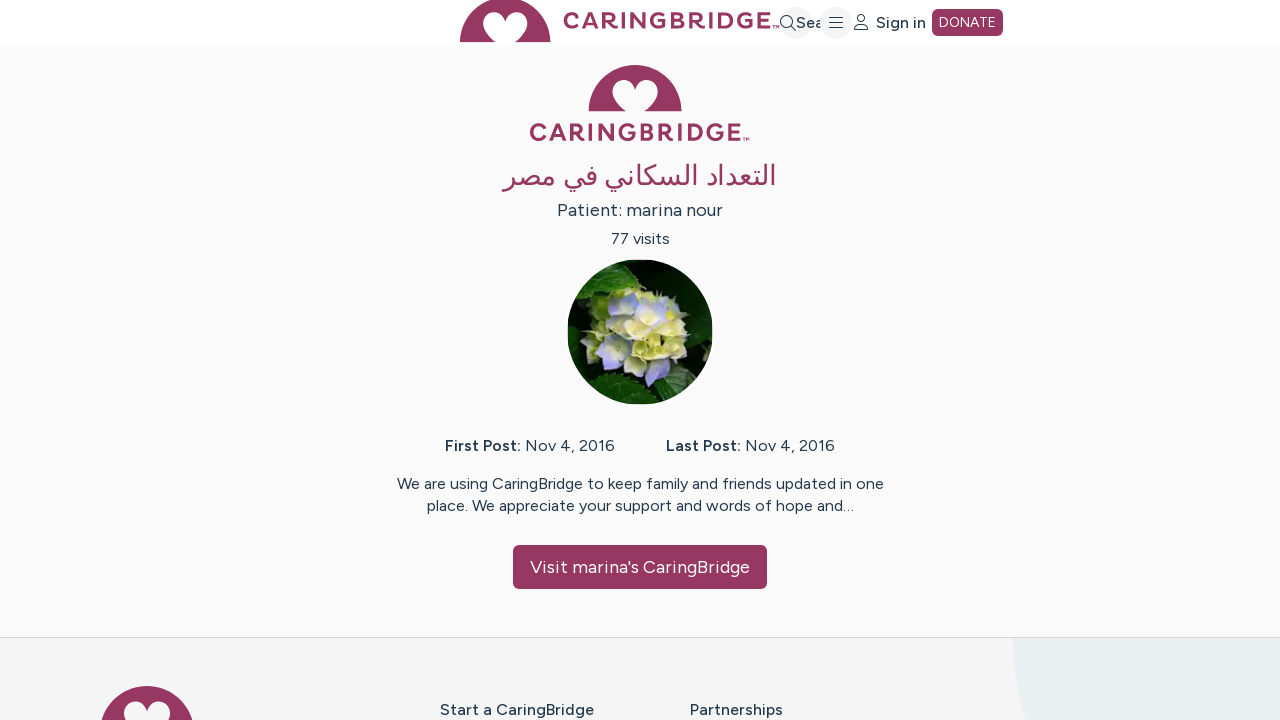

--- FILE ---
content_type: text/css
request_url: https://tags.srv.stackadapt.com/sa.css
body_size: -11
content:
:root {
    --sa-uid: '0-dcb7e198-5d5b-5658-67e3-b2cecca35312';
}

--- FILE ---
content_type: application/javascript; charset=utf-8
request_url: https://www.caringbridge.org/_next/static/chunks/7352-16d3420f0aea904d.js
body_size: 3159
content:
"use strict";(self.webpackChunk_N_E=self.webpackChunk_N_E||[]).push([[7352],{97967:function(e,t,n){n.d(t,{y:function(){return r}});var o=n(67294),i=n(55091),s=n(73063),r=function(e){var t=o.useCallback(function(t){e.onClick(t,e.index)},[e]),n=e.dataItem.render||e.item||(void 0===e.item?e.render:null),r=void 0!==e.dataItem.text?e.dataItem.text:e.textField?e.dataItem[e.textField]:e.dataItem,a=o.createElement("li",{id:e.id,className:(0,i.A)("k-item",e.className,{"k-focus":e.focused}),tabIndex:-1,onClick:t,onMouseDown:e.onDown,onPointerDown:e.onDown,role:"menuitem","aria-disabled":e.dataItem.disabled||void 0},o.createElement("span",{tabIndex:-1,className:(0,i.A)("k-link k-menu-link",{"k-selected":e.dataItem.selected,"k-disabled":e.dataItem.disabled}),key:"icon"},n?o.createElement(n,{item:e.dataItem,itemIndex:e.index}):o.createElement(o.Fragment,null,(e.dataItem.icon||e.dataItem.iconClass)&&o.createElement(s.a,{className:e.dataItem.iconClass,name:e.dataItem.icon,icon:e.dataItem.svgIcon}),e.dataItem.imageUrl&&o.createElement("img",{role:"presentation",alt:"",src:e.dataItem.imageUrl,className:"k-icon"}),r&&o.createElement("span",{className:"k-menu-link-text"},r))));return void 0!==e.item&&void 0!==e.render?e.render.call(void 0,a,e):a};r.displayName="KendoReactButtonItem"},17352:function(e,t,n){n.d(t,{u:function(){return x}});var o,i,s=n(67294),r=n(45697),a=n(6418),c=n(84801),u=n(49448),p=n(55091),d=n(43897),l=n(36835),f=n(45780),m=n(50867),h=(o=function(e,t){return(o=Object.setPrototypeOf||({__proto__:[]})instanceof Array&&function(e,t){e.__proto__=t}||function(e,t){for(var n in t)Object.prototype.hasOwnProperty.call(t,n)&&(e[n]=t[n])})(e,t)},function(e,t){if("function"!=typeof t&&null!==t)throw TypeError("Class extends value "+String(t)+" is not a constructor or null");function n(){this.constructor=e}o(e,t),e.prototype=null===t?Object.create(t):(n.prototype=t.prototype,new n)}),v=function(e){function t(){return null!==e&&e.apply(this,arguments)||this}return h(t,e),t.prototype.render=function(){return null},t.propTypes={text:r.string,icon:r.string,iconClass:r.string,imageUrl:r.string,selected:r.bool,disabled:r.bool,render:r.any},t}(s.Component),y=n(97967),b=n(33953),g=n(57877),k=n(3983),C=n(13353),I=(i=function(e,t){return(i=Object.setPrototypeOf||({__proto__:[]})instanceof Array&&function(e,t){e.__proto__=t}||function(e,t){for(var n in t)Object.prototype.hasOwnProperty.call(t,n)&&(e[n]=t[n])})(e,t)},function(e,t){if("function"!=typeof t&&null!==t)throw TypeError("Class extends value "+String(t)+" is not a constructor or null");function n(){this.constructor=e}i(e,t),e.prototype=null===t?Object.create(t):(n.prototype=t.prototype,new n)}),w=function(){return(w=Object.assign||function(e){for(var t,n=1,o=arguments.length;n<o;n++)for(var i in t=arguments[n])Object.prototype.hasOwnProperty.call(t,i)&&(e[i]=t[i]);return e}).apply(this,arguments)},x=function(e){function t(t){var n=e.call(this,t)||this;return n.state={opened:!1,focused:!1,focusedIndex:-1},n.wrapper=null,n.mainButton=null,n.list=null,n.skipFocus=!1,n.guid=(0,c.M)(),n.buttonsData=[],n.onKeyDown=function(e){var t=n.state.focusedIndex;if(e.altKey){n.opened||e.keyCode!==u.R.down?n.opened&&e.keyCode===u.R.up&&(n.dispatchPopupEvent(e,!1),n.setState({focusedIndex:-1,opened:!1})):(n.dispatchPopupEvent(e,!0),n.setState({focusedIndex:0,opened:!0}));return}var o=w({},n.state);if(e.keyCode===u.R.enter||e.keyCode===u.R.space?(t>=0&&n.dispatchClickEvent(e,t),e.preventDefault(),o.focusedIndex=n.opened?-1:0,o.opened=!n.opened,n.dispatchPopupEvent(e,o.opened)):n.opened&&e.keyCode===u.R.esc&&(o.focusedIndex=-1,o.opened=!1,n.dispatchPopupEvent(e,o.opened)),n.opened){var i=(0,m.c)(t,e.keyCode,e.altKey,n.buttonsData.length);o.focusedIndex=i;var s=e.keyCode===u.R.up||e.keyCode===u.R.down||e.keyCode===u.R.left||e.keyCode===u.R.right;!e.altKey&&(s||e.keyCode===u.R.home||e.keyCode===u.R.end)&&e.preventDefault()}n.setState(o)},n.switchFocus=function(e){n.skipFocus=!0,e(),window.setTimeout(function(){return n.skipFocus=!1},0)},n.handleFocus=function(e){n.skipFocus||(n.setState({focused:!0,focusedIndex:n.opened?0:-1}),(0,f.N)(n.props.onFocus,e,n,void 0))},n.handleBlur=function(e){!n.skipFocus&&(n.setState({focused:!1,opened:!1,focusedIndex:-1}),(0,f.N)(n.props.onBlur,e,n,void 0),n.opened&&n.dispatchPopupEvent(e,!1))},n.onItemClick=function(e,t){n.setState({focusedIndex:-1,opened:!1}),n.dispatchClickEvent(e,t),n.dispatchPopupEvent(e,!1)},n.onItemDown=function(e){document.activeElement===n.list&&e.preventDefault()},n.mouseDown=function(e){e.preventDefault(),n.element&&document.activeElement!==n.element&&document.activeElement!==n.list&&n.element.focus()},n.onPopupClose=function(){n.state.focused&&n.switchFocus(function(){n.element&&(n.element.removeAttribute("tabindex"),n.element.focus({preventScroll:!0}))})},n.listRef=function(e){n.list=e,e&&n.state.focused&&n.switchFocus(function(){e.focus({preventScroll:!0}),n.element&&(n.element.tabIndex=-1)})},n.onClickMainButton=function(e){if(n.buttonsData.length){var t=!n.opened;n.setState({opened:t,focused:!0,focusedIndex:t?0:-1}),n.dispatchPopupEvent(e,t)}},n.dispatchPopupEvent=function(e,t){(0,f.N)(t?n.props.onOpen:n.props.onClose,e,n,void 0)},(0,k.s)(C.k),n}return I(t,e),Object.defineProperty(t.prototype,"opened",{get:function(){return void 0===this.props.opened?this.state.opened:this.props.opened},enumerable:!1,configurable:!0}),t.prototype.render=function(){var e=this,t=this.isRtl(),n=t?"rtl":void 0,o=this.props,i=o.id,r=o.style,c=o.tabIndex,u=o.disabled;return this.buttonsData=this.props.items||s.Children.toArray(this.props.children).filter(function(e){return e&&e.type===v}).map(function(e){return e.props}),s.createElement("div",{id:i,style:r,className:(0,p.A)("k-dropdown-button",{"k-focus":this.state.focused},this.props.className),onKeyDown:this.onKeyDown,onFocus:this.handleFocus,onBlur:this.handleBlur,dir:n,ref:function(t){return e.wrapper=t}},s.createElement(a.z,{size:this.props.size,rounded:this.props.rounded,fillMode:this.props.fillMode,themeColor:this.props.themeColor,onClick:this.onClickMainButton,onMouseDown:this.mouseDown,disabled:u||void 0,tabIndex:c,accessKey:this.props.accessKey,icon:this.props.icon,svgIcon:this.props.svgIcon,iconClass:this.props.iconClass,className:this.props.buttonClass,imageUrl:this.props.imageUrl,dir:n,ref:function(t){return e.mainButton=t&&t.element},type:"button","aria-haspopup":!0,"aria-expanded":this.opened||void 0,"aria-label":this.props.ariaLabel,"aria-controls":this.opened?this.guid:void 0,id:"button-"+this.guid,title:this.props.title},this.props.text),this.renderPopup(t))},t.prototype.componentDidMount=function(){(void 0===this.props.dir&&this.isRtl()||this.opened)&&this.forceUpdate()},Object.defineProperty(t.prototype,"element",{get:function(){return this.mainButton},enumerable:!1,configurable:!0}),t.prototype.dispatchClickEvent=function(e,t){this.isItemDisabled(t)||(0,f.N)(this.props.onItemClick,e,this,{item:this.buttonsData[t],itemIndex:t})},t.prototype.renderPopup=function(e){var t,n=this.props.popupSettings,o=void 0===n?{}:n,i=this.state.focusedIndex;return s.createElement(b.G,{anchor:this.wrapper,show:this.opened,animate:o.animate,popupClass:(0,p.A)("k-menu-popup",o.popupClass),anchorAlign:o.anchorAlign||(0,g.s)(e),popupAlign:o.popupAlign||(0,g.t)(e),style:e?{direction:"rtl"}:void 0,onClose:this.onPopupClose},s.createElement("ul",{role:"menu",id:this.guid,"aria-labelledby":"button-"+this.guid,tabIndex:-1,"aria-activedescendant":i>=0?"".concat(this.guid,"-").concat(i):void 0,ref:this.listRef,className:(0,p.A)("k-group k-menu-group k-reset",((t={})["k-menu-group-".concat(d.G.sizeMap[this.props.size]||this.props.size)]=this.props.size,t))},this.renderChildItems()))},t.prototype.renderChildItems=function(){var e=this,t=this.props,n=t.item,o=t.itemRender,i=t.textField;return this.buttonsData.length>0?this.buttonsData.map(function(t,r){return s.createElement(y.y,{className:"k-menu-item",dataItem:t,textField:i,focused:e.state.focusedIndex===r,onClick:e.onItemClick,onDown:e.onItemDown,render:o,item:n,index:r,key:r,id:"".concat(e.guid,"-").concat(r)})}):null},t.prototype.isItemDisabled=function(e){return this.buttonsData[e]?this.buttonsData[e].disabled:this.props.disabled},t.prototype.isRtl=function(){return void 0!==this.props.dir?"rtl"===this.props.dir:!!this.wrapper&&"rtl"===getComputedStyle(this.wrapper).direction},t.propTypes={accessKey:r.string,ariaLabel:r.string,title:r.string,onFocus:r.func,onBlur:r.func,onItemClick:r.func,onOpen:r.func,onClose:r.func,items:r.arrayOf(r.any),textField:r.string,tabIndex:r.number,disabled:r.bool,icon:r.string,svgIcon:l.wi,iconClass:r.string,imageUrl:r.string,popupSettings:r.object,itemRender:r.func,item:r.func,className:r.string,buttonClass:r.string,dir:r.string},t.defaultProps={size:"medium",rounded:"medium",fillMode:"solid",themeColor:"base"},t}(s.Component)},50867:function(e,t,n){n.d(t,{c:function(){return i}});var o=n(49448),i=function(e,t,n,i){if(n)return e;var s=Math.min(i-1,Math.max(0,e));switch(t){case o.R.enter:case o.R.space:case o.R.esc:return -1;case o.R.up:case o.R.left:return s-1<0?i-1:s-1;case o.R.down:case o.R.right:return s+1>=i?0:s+1;case o.R.home:return 0;case o.R.end:return i-1;default:return e}}},57877:function(e,t,n){function o(e){var t={horizontal:"left",vertical:"bottom"};return e&&(t.horizontal="right"),t}function i(e){var t={horizontal:"left",vertical:"top"};return e&&(t.horizontal="right"),t}n.d(t,{s:function(){return o},t:function(){return i}})},45780:function(e,t,n){n.d(t,{N:function(){return o}});function o(e,t,n,o){if(e){var i={syntheticEvent:t,nativeEvent:t.nativeEvent,target:n};e.call(void 0,Object.assign(i,o))}}},84801:function(e,t,n){n.d(t,{M:function(){return o}});var o=function(){var e,t,n="";for(e=0;e<32;e++)t=16*Math.random()|0,(8===e||12===e||16===e||20===e)&&(n+="-"),n+=(12===e?4:16===e?3&t|8:t).toString(16);return n}},49448:function(e,t,n){n.d(t,{R:function(){return o}});var o={backspace:8,tab:9,enter:13,shift:16,esc:27,space:32,pageUp:33,pageDown:34,end:35,home:36,left:37,up:38,right:39,down:40,delete:46}}}]);

--- FILE ---
content_type: application/javascript; charset=UTF-8
request_url: https://dev.visualwebsiteoptimizer.com/j.php?a=783631&u=https%3A%2F%2Fwww.caringbridge.org%2Fsite%2Fpublic%2Fa76d0ac2-1082-3ed1-a2c4-0e757b7cea16&vn=2.1&x=true
body_size: 25277
content:
(function(){function _vwo_err(e){function gE(e,a){return"https://dev.visualwebsiteoptimizer.com/ee.gif?a=783631&s=j.php&_cu="+encodeURIComponent(window.location.href)+"&e="+encodeURIComponent(e&&e.message&&e.message.substring(0,1e3)+"&vn=")+(e&&e.code?"&code="+e.code:"")+(e&&e.type?"&type="+e.type:"")+(e&&e.status?"&status="+e.status:"")+(a||"")}var vwo_e=gE(e);try{typeof navigator.sendBeacon==="function"?navigator.sendBeacon(vwo_e):(new Image).src=vwo_e}catch(err){}}try{var extE=0,prevMode=false;window._VWO_Jphp_StartTime = (window.performance && typeof window.performance.now === 'function' ? window.performance.now() : new Date().getTime());;;(function(){window._VWO=window._VWO||{};var aC=window._vwo_code;if(typeof aC==='undefined'){window._vwo_mt='dupCode';return;}if(window._VWO.sCL){window._vwo_mt='dupCode';window._VWO.sCDD=true;try{if(aC){clearTimeout(window._vwo_settings_timer);var h=document.querySelectorAll('#_vis_opt_path_hides');var x=h[h.length>1?1:0];x&&x.remove();}}catch(e){}return;}window._VWO.sCL=true;;window._vwo_mt="live";var localPreviewObject={};var previewKey="_vis_preview_"+783631;var wL=window.location;;try{localPreviewObject[previewKey]=window.localStorage.getItem(previewKey);JSON.parse(localPreviewObject[previewKey])}catch(e){localPreviewObject[previewKey]=""}try{window._vwo_tm="";var getMode=function(e){var n;if(window.name.indexOf(e)>-1){n=window.name}else{n=wL.search.match("_vwo_m=([^&]*)");n=n&&atob(decodeURIComponent(n[1]))}return n&&JSON.parse(n)};var ccMode=getMode("_vwo_cc");if(window.name.indexOf("_vis_heatmap")>-1||window.name.indexOf("_vis_editor")>-1||ccMode||window.name.indexOf("_vis_preview")>-1){try{if(ccMode){window._vwo_mt=decodeURIComponent(wL.search.match("_vwo_m=([^&]*)")[1])}else if(window.name&&JSON.parse(window.name)){window._vwo_mt=window.name}}catch(e){if(window._vwo_tm)window._vwo_mt=window._vwo_tm}}else if(window._vwo_tm.length){window._vwo_mt=window._vwo_tm}else if(location.href.indexOf("_vis_opt_preview_combination")!==-1&&location.href.indexOf("_vis_test_id")!==-1){window._vwo_mt="sharedPreview"}else if(localPreviewObject[previewKey]){window._vwo_mt=JSON.stringify(localPreviewObject)}if(window._vwo_mt!=="live"){;if(typeof extE!=="undefined"){extE=1}if(!getMode("_vwo_cc")){(function(){var cParam='';try{if(window.VWO&&window.VWO.appliedCampaigns){var campaigns=window.VWO.appliedCampaigns;for(var cId in campaigns){if(campaigns.hasOwnProperty(cId)){var v=campaigns[cId].v;if(cId&&v){cParam='&c='+cId+'-'+v+'-1';break;}}}}}catch(e){}var prevMode=false;_vwo_code.load('https://dev.visualwebsiteoptimizer.com/j.php?mode='+encodeURIComponent(window._vwo_mt)+'&a=783631&f=1&u='+encodeURIComponent(window._vis_opt_url||document.URL)+'&eventArch=true'+'&x=true'+cParam,{sL:window._vwo_code.sL});if(window._vwo_code.sL){prevMode=true;}})();}else{(function(){window._vwo_code&&window._vwo_code.finish();_vwo_ccc={u:"/j.php?a=783631&u=https%3A%2F%2Fwww.caringbridge.org%2Fsite%2Fpublic%2Fa76d0ac2-1082-3ed1-a2c4-0e757b7cea16&vn=2.1&x=true"};var s=document.createElement("script");s.src="https://app.vwo.com/visitor-behavior-analysis/dist/codechecker/cc.min.js?r="+Math.random();document.head.appendChild(s)})()}}}catch(e){var vwo_e=new Image;vwo_e.src="https://dev.visualwebsiteoptimizer.com/ee.gif?s=mode_det&e="+encodeURIComponent(e&&e.stack&&e.stack.substring(0,1e3)+"&vn=");aC&&window._vwo_code.finish()}})();
;;window._vwo_cookieDomain="caringbridge.org";;;;_vwo_surveyAssetsBaseUrl="https://cdn.visualwebsiteoptimizer.com/";;if(prevMode){return}if(window._vwo_mt === "live"){window.VWO=window.VWO||[];window._vwo_acc_id=783631;window.VWO._=window.VWO._||{};;;window.VWO.visUuid="DAC394C39772232642932D0E5DF9982FF|56a04ae3f0531b55370e33c4293d7560";
;_vwo_code.sT=_vwo_code.finished();(function(c,a,e,d,b,z,g,sT){if(window.VWO._&&window.VWO._.isBot)return;const cookiePrefix=window._vwoCc&&window._vwoCc.cookiePrefix||"";const useLocalStorage=sT==="ls";const cookieName=cookiePrefix+"_vwo_uuid_v2";const escapedCookieName=cookieName.replace(/([.*+?^${}()|[\]\\])/g,"\\$1");const cookieDomain=g;function getValue(){if(useLocalStorage){return localStorage.getItem(cookieName)}else{const regex=new RegExp("(^|;\\s*)"+escapedCookieName+"=([^;]*)");const match=e.cookie.match(regex);return match?decodeURIComponent(match[2]):null}}function setValue(value,days){if(useLocalStorage){localStorage.setItem(cookieName,value)}else{e.cookie=cookieName+"="+value+"; expires="+new Date(864e5*days+ +new Date).toGMTString()+"; domain="+cookieDomain+"; path=/"}}let existingValue=null;if(sT){const cookieRegex=new RegExp("(^|;\\s*)"+escapedCookieName+"=([^;]*)");const cookieMatch=e.cookie.match(cookieRegex);const cookieValue=cookieMatch?decodeURIComponent(cookieMatch[2]):null;const lsValue=localStorage.getItem(cookieName);if(useLocalStorage){if(lsValue){existingValue=lsValue;if(cookieValue){e.cookie=cookieName+"=; expires=Thu, 01 Jan 1970 00:00:01 GMT; domain="+cookieDomain+"; path=/"}}else if(cookieValue){localStorage.setItem(cookieName,cookieValue);e.cookie=cookieName+"=; expires=Thu, 01 Jan 1970 00:00:01 GMT; domain="+cookieDomain+"; path=/";existingValue=cookieValue}}else{if(cookieValue){existingValue=cookieValue;if(lsValue){localStorage.removeItem(cookieName)}}else if(lsValue){e.cookie=cookieName+"="+lsValue+"; expires="+new Date(864e5*366+ +new Date).toGMTString()+"; domain="+cookieDomain+"; path=/";localStorage.removeItem(cookieName);existingValue=lsValue}}a=existingValue||a}else{const regex=new RegExp("(^|;\\s*)"+escapedCookieName+"=([^;]*)");const match=e.cookie.match(regex);a=match?decodeURIComponent(match[2]):a}-1==e.cookie.indexOf("_vis_opt_out")&&-1==d.location.href.indexOf("vwo_opt_out=1")&&(window.VWO.visUuid=a),a=a.split("|"),b=new Image,g=window._vis_opt_domain||c||d.location.hostname.replace(/^www\./,""),b.src="https://dev.visualwebsiteoptimizer.com/v.gif?cd="+(window._vis_opt_cookieDays||0)+"&a=783631&d="+encodeURIComponent(d.location.hostname.replace(/^www\./,"") || c)+"&u="+a[0]+"&h="+a[1]+"&t="+z,d.vwo_iehack_queue=[b],setValue(a.join("|"),366)})("caringbridge.org",window.VWO.visUuid,document,window,0,_vwo_code.sT,"caringbridge.org","false"||null);
;clearTimeout(window._vwo_settings_timer);window._vwo_settings_timer=null;;;;;var vwoCode=window._vwo_code;if(vwoCode.filterConfig&&vwoCode.filterConfig.filterTime==="balanced"){vwoCode.removeLoaderAndOverlay()}var vwo_CIF=false;var UAP=false;;;var _vwo_style=document.getElementById('_vis_opt_path_hides'),_vwo_css=(vwoCode.hide_element_style?vwoCode.hide_element_style():'{opacity:0 !important;filter:alpha(opacity=0) !important;background:none !important;transition:none !important;}')+':root {--vwo-el-opacity:0 !important;--vwo-el-filter:alpha(opacity=0) !important;--vwo-el-bg:none !important;--vwo-el-ts:none !important;}',_vwo_text="#siteActions li,#siteActions .tooltip,#siteActions .tooltip.hidden,@keyframes showTooltip,from,to,@keyframes hideTooltip,#siteActions .tooltip.tail-left,#siteActions .tooltip .flex-col,#siteActions .tooltip .flex-col > div,#siteActions .tooltip .flex-col:last-child,#siteActions .tooltip p,#siteActions .tooltip h5,#siteActions .tooltip a,#siteActions .tooltip button,\/*@starting-style,#siteActions .tooltip a.close,#siteActions.closed .tooltip.mobile,#siteActions.open .tooltip.mobile,#siteActions.closed .tooltip,#siteActions.open .tooltip,#siteActions .tooltip,.richText p,button.gfm,.globalLayout .standardLayout" + _vwo_css;if (_vwo_style) { var e = _vwo_style.classList.contains("_vis_hide_layer") && _vwo_style; if (UAP && !UAP() && vwo_CIF && !vwo_CIF()) { e ? e.parentNode.removeChild(e) : _vwo_style.parentNode.removeChild(_vwo_style) } else { if (e) { var t = _vwo_style = document.createElement("style"), o = document.getElementsByTagName("head")[0], s = document.querySelector("#vwoCode"); t.setAttribute("id", "_vis_opt_path_hides"), s && t.setAttribute("nonce", s.nonce), t.setAttribute("type", "text/css"), o.appendChild(t) } if (_vwo_style.styleSheet) _vwo_style.styleSheet.cssText = _vwo_text; else { var l = document.createTextNode(_vwo_text); _vwo_style.appendChild(l) } e ? e.parentNode.removeChild(e) : _vwo_style.removeChild(_vwo_style.childNodes[0])}};window.VWO.ssMeta = { enabled: 0, noSS: 0 };;;VWO._=VWO._||{};window._vwo_clicks=false;VWO._.allSettings=(function(){return{dataStore:{campaigns:{112:{"status":"RUNNING","urlRegex":"||","stag":0,"type":"DEPLOY","muts":{"post":{"refresh":true,"enabled":true}},"metrics":[{"type":"g","metricId":0,"id":1}],"pc_traffic":100,"ss":{"pu":"_vwo_t.cm('eO','dom.load')","csa":1},"ibe":0,"version":4,"id":112,"triggers":[20684293],"pg_config":["3011623"],"GTM":1,"name":"User Sites (Desktop) - NEW Authors - Tooltips v3 (with Requests)","clickmap":0,"multiple_domains":0,"sMtP":1,"pgre":true,"mt":{"1":"20684296"},"comb_n":{"2":"Tooltips","1":"Original"},"ep":1747766573000,"globalCode":{"post":"GL_783631_112_post","pre":"GL_783631_112_pre"},"sections":{"1":{"globalWidgetSnippetIds":{"2":[],"1":[]},"variation_names":{"2":"Tooltips","1":"Original"},"path":"","variations":{"2":[{"xpath":"HEAD","t":10,"rtag":"R_783631_112_1_2_0","cpath":"#siteActions li,#siteActions .tooltip,#siteActions .tooltip.hidden,@keyframes showTooltip,from,to,@keyframes hideTooltip,#siteActions .tooltip.tail-left,#siteActions .tooltip .flex-col,#siteActions .tooltip .flex-col > div,#siteActions .tooltip .flex-col:last-child,#siteActions .tooltip p,#siteActions .tooltip h5,#siteActions .tooltip a,#siteActions .tooltip button,\/*@starting-style,#siteActions .tooltip a.close,#siteActions.closed .tooltip.mobile,#siteActions.open .tooltip.mobile,#siteActions.closed .tooltip,#siteActions.open .tooltip,#siteActions .tooltip","tag":"C_783631_112_1_2_0"}],"1":[]},"segment":{"2":1,"1":1},"triggers":[]}},"varSegAllowed":false,"combs":{"2":1,"1":0},"segment_code":"((_vwo_t.cm('eO', 'poll','_vwo_s().f_nin(_vwo_s().gC(\\'NA_CB2_OnboardingTooltipSeries-V2-Authors\\'),\\'finished\\')') && _vwo_s().f_in(_vwo_s().qP('share'),'1') && _vwo_s().f_gt(_vwo_s().jv('window.screen.width'),'1024')))","goals":{"1":{"type":"CUSTOM_GOAL","mca":false,"identifier":"vwo_dom_click"}},"exclude_url":"","ps":false,"manual":false}, 196:{"status":"RUNNING","urlRegex":"||||","type":"DEPLOY","muts":{"post":{"refresh":true,"enabled":true}},"metrics":[{"type":"g","metricId":0,"id":1}],"pc_traffic":100,"ss":{"csa":1,"pu":"_vwo_u.cm('eO','js','1')","js":{"1":"\/\/ Example Code: This code will stop polling after 5 sec of dom ready (on calling executeTrigger() method)\nfunction() {\n    vwo_$(document).ready(function () {\n        \/\/ Waiting for 5 more seconds\n        setTimeout(function () {\n            \/\/ Call this method to stop the polling\n            executeTrigger();\n        }, 5000);\n    });\n}\n"}},"stag":0,"version":4,"id":196,"pgre":true,"triggers":["21768853"],"pg_config":["3118606"],"globalCode":{"post":"GL_783631_196_post","pre":"GL_783631_196_pre"},"clickmap":0,"GTM":1,"ibe":0,"multiple_domains":0,"mt":{"1":"21768856"},"ep":1767813465000,"comb_n":{"2":"Tribute-Widget-GoFundMe-CTA","1":"Original"},"name":"GoFundMe-enabled Sites - Tribute widget language test","sections":{"1":{"globalWidgetSnippetIds":{"2":[],"1":[]},"variation_names":{"2":"Tribute-Widget-GoFundMe-CTA","1":"Original"},"triggers":[],"path":"","variations":{"2":[{"xpath":"HEAD","t":"21768850","amt":true,"rtag":"R_783631_196_1_2_0","cpath":".richText p,button.gfm,.globalLayout .standardLayout","tag":"C_783631_196_1_2_0"}],"1":[]},"segment":{"2":1,"1":1},"editorXPaths":{"2":[],"1":[]}}},"varSegAllowed":false,"combs":{"2":1,"1":0},"segment_code":"(_vwo_t.cm('eO', 'poll','_vwo_s().dv(\\'f_in_list\\',\\'siteId\\',\\'695eb146857f7\\')'))","goals":{"1":{"type":"CUSTOM_GOAL","mca":false,"identifier":"vwo_dom_click"}},"exclude_url":"","ps":false,"manual":false}},changeSets:{},plugins:{"GEO":{"vn":"geoip2","rn":"Ohio","r":"OH","cn":"United States","c":"Columbus","conC":"NA","cc":"US","cEU":""},"LIBINFO":{"WORKER":{"HASH":"70faafffa0475802f5ee03ca5ff74179br"},"TRACK":{"LIB_SUFFIX":"","HASH":"13868f8d526ad3d74df131c9d3ab264bbr"},"SURVEY_DEBUG_EVENTS":{"HASH":"070e0146fac2addb72df1f8a77c73552br"},"DEBUGGER_UI":{"HASH":"ac2f1194867fde41993ef74a1081ed6bbr"},"EVAD":{"LIB_SUFFIX":"","HASH":""},"HEATMAP_HELPER":{"HASH":"c5d6deded200bc44b99989eeb81688a4br"},"OPA":{"HASH":"5303a2e47022fe35a05168d25b9c3a37br","PATH":"\/4.0"},"SURVEY_HTML":{"HASH":"9e434dd4255da1c47c8475dbe2dcce30br"},"SURVEY":{"HASH":"26c3d4886040fa9c2a9d64ea634f2facbr"}},"UA":{"os":"MacOS","dt":"spider","br":"Other","de":"Other","ps":"desktop:false:Mac OS X:10.15.7:ClaudeBot:1:Spider"},"PIICONFIG":false,"ACCTZ":"America\/Detroit","IP":"52.14.30.163","DACDNCONFIG":{"SD":false,"DT":{"SEGMENTCODE":"function(){ return _vwo_s().f_e(_vwo_s().dt(),'mobile') };","DELAYAFTERTRIGGER":1000,"DEVICE":"mobile","TC":"function(){ return _vwo_t.cm('eO','js',VWO._.dtc.ctId); };"},"SPA":true,"aSM":false,"SPAR":false,"CJ":false,"BSECJ":false,"RDBG":false,"FB":false,"CKLV":false,"AST":false,"CINSTJS":false,"DONT_IOS":false,"CRECJS":false,"eNC":false,"IAF":false,"jsConfig":{"ele":1,"ge":1,"earc":1,"ivocpa":false,"vqe":false,"se":1},"SCC":"{\"cache\":0}","debugEvt":false,"DLRE":false,"CSHS":false,"DNDOFST":1000,"sConfig":{"dClassVal":"(^elementor-)|elementor-|(^active)|active"},"SST":false,"UCP":false,"PRTHD":false}},vwoData:{"gC":null,"pR":[]},crossDomain:{},integrations:{"80":{"GTM":1},"112":{"GTM":1},"196":{"GTM":1}},events:{"vwo_scroll":{},"vwo_singleTap":{},"vwo_appNotResponding":{},"vwo_appCrashed":{},"vwo_vA":{},"trustedClick":{},"qaClick":{},"commentLeft":{},"customEvent":{},"transactions":{},"newUserCreated":{},"userSignIn":{},"newJournalEntry":{},"siteFollows":{},"coauthorInvitationSent":{},"transactionType":{},"newSiteCreated":{},"emailAcquisition":{},"transaction":{},"vwo_analyzeForm":{},"vwo_dom_hover":{},"vwo_fmeSdkInit":{},"vwo_tabIn":{},"vwo_sessionSync":{},"vwo_screenViewed":{},"vwo_log":{},"vwo_recommendation_block_shown":{},"vwo_errorOnPage":{},"vwo_surveyAttempted":{},"vwo_surveyQuestionAttempted":{},"vwo_surveyCompleted":{},"vwo_fling":{},"vwo_doubleTap":{},"vwo_page_session_count":{},"vwo_rC":{},"revenue":{},"vwo_survey_reachedThankyou":{},"vwo_survey_questionAttempted":{},"vwo_survey_display":{},"vwo_survey_complete":{},"vwo_timer":{"nS":["timeSpent"]},"vwo_variationShown":{},"vwo_leaveIntent":{},"vwo_conversion":{},"vwo_dom_click":{"nS":["target.innerText","target"]},"vwo_dom_scroll":{"nS":["pxBottom","bottom","top","pxTop"]},"vwo_customTrigger":{},"vwo_pageView":{},"vwo_dom_submit":{},"vwo_newSessionCreated":{},"vwo_revenue":{},"vwo_customConversion":{},"vwo_trackGoalVisited":{},"vwo_analyzeRecording":{},"vwo_analyzeHeatmap":{},"vwo_survey_attempt":{},"vwo_survey_close":{},"vwo_survey_questionShown":{},"vwo_survey_submit":{},"vwo_survey_surveyCompleted":{},"vwo_syncVisitorProp":{},"vwo_debugLogs":{},"vwo_sdkDebug":{},"vwo_appLaunched":{},"vwo_surveyQuestionSubmitted":{},"vwo_surveyDisplayed":{},"vwo_sdkUsageStats":{},"vwo_performance":{},"vwo_repeatedHovered":{},"vwo_repeatedScrolled":{},"vwo_tabOut":{},"vwo_mouseout":{},"vwo_selection":{},"vwo_copy":{},"vwo_quickBack":{},"vwo_pageRefreshed":{},"vwo_cursorThrashed":{},"vwo_surveyExtraData":{},"vwo_surveyQuestionDisplayed":{},"vwo_surveyClosed":{},"vwo_pageUnload":{},"vwo_orientationChanged":{},"vwo_appTerminated":{},"vwo_appComesInForeground":{},"vwo_appGoesInBackground":{},"vwo_goalVisit":{"nS":["expId"]},"vwo_networkChanged":{},"vwo_autoCapture":{},"vwo_zoom":{},"vwo_longPress":{}},visitorProps:{"vwo_email":{},"vwo_domain":{}},uuid:"DAC394C39772232642932D0E5DF9982FF",syV:{},syE:{},cSE:{},CIF:false,syncEvent:"sessionCreated",syncAttr:"sessionCreated"},sCIds:{},oCids:["112","196"],triggers:{"75":{"cnds":[{"event":"vwo_urlChange","id":99}]},"21768853":{"cnds":["a",{"event":"vwo_mutationObserved","id":2},{"event":"vwo_notRedirecting","id":4,"filters":[]},{"event":"vwo_visibilityTriggered","id":5,"filters":[]},["o",{"id":1000,"event":"vwo_timer","filters":[["tags.js_7d56dbeab728a1245436630670f5b3fd","eq","true"]],"exitTrigger":"21768847"},{"id":1001,"event":"vwo_pageView","filters":[["tags.js_7d56dbeab728a1245436630670f5b3fd","eq","true"]]}],{"id":1003,"event":"vwo_pageView","filters":[]}],"dslv":2},"20684296":{"cnds":[{"id":1000,"event":"vwo_dom_click","filters":[["event.targetUrl","urlReg","^https?\\:\\\/\\\/(w{3}\\.)?vwo_d_experience\\\/?(?:[\\?#].*)?$"]]}],"dslv":2},"21768850":{"cnds":[{"id":1001,"event":"vwo_elementLoaded","filters":[["event.expId","eq","196"],[["tags.ct_1be9fa980b440ac68e3bfe0c53a1844c"],"exec",".mainContent .chakra-tabs__tab-panels, article .tributeCard, .button[data-qa=\"viewMyGoFundMeButton\"]"]]}]},"2":{"cnds":[{"event":"vwo_variationShown","id":100}]},"21768856":{"cnds":[{"id":1000,"event":"vwo_dom_click","filters":[["event.targetUrl","urlReg","^https?\\:\\\/\\\/(w{3}\\.)?vwo_d_experience\\\/?(?:[\\?#].*)?$"]]}],"dslv":2},"21768847":{"cnds":[{"id":0,"event":"vwo_postInit","filters":[[["tags.ce196_4_1"],"exec"]]}]},"20684293":{"cnds":["a",{"event":"vwo_mutationObserved","id":2},{"event":"vwo_notRedirecting","id":4,"filters":[]},{"event":"vwo_visibilityTriggered","id":5,"filters":[]},["o",{"id":1000,"event":"vwo_timer","filters":[["storage.cookies.NA_CB2_OnboardingTooltipSeries-V2-Authors","neq","finished"]],"exitTrigger":"20684290"},{"id":1001,"event":"vwo_pageView","filters":[["storage.cookies.NA_CB2_OnboardingTooltipSeries-V2-Authors","neq","finished"]]}],{"id":1002,"event":"vwo_pageView","filters":[["queryParams.share","eq","1"]]},{"id":1003,"event":"vwo_pageView","filters":[["tags.js_c4537e591d9d9439d632b7573bf841f5","gt",1024]]},{"id":1005,"event":"vwo_pageView","filters":[]}],"dslv":2},"20684290":{"cnds":[{"id":0,"event":"vwo_dom_DOMContentLoaded"}]},"5":{"cnds":[{"event":"vwo_postInit","id":101}]},"8":{"cnds":[{"event":"vwo_pageView","id":102}]},"9":{"cnds":[{"event":"vwo_groupCampTriggered","id":105}]},"10":{"cnds":[{"event":"vwo_dom_load","id":1001}]},"11":{"cnds":[{"event":"vwo_dynDataFetched","id":105,"filters":[["event.state","eq",1]]}]}},preTriggers:{},tags:{js_7d56dbeab728a1245436630670f5b3fd:{ fn:function() { return window.VWO.modules.tags.dL('inlist','siteId','695eb146857f7'); }}, ce196_4_1:{ fn:function(executeTrigger, vwo_$) {
            (// Example Code: This code will stop polling after 5 sec of dom ready (on calling executeTrigger() method)
function() {
    vwo_$(document).ready(function () {
        // Waiting for 5 more seconds
        setTimeout(function () {
            // Call this method to stop the polling
            executeTrigger();
        }, 5000);
    });
}
)()
            }}, GL_783631_196_post:{ fn:function(VWO_CURRENT_CAMPAIGN, VWO_CURRENT_VARIATION,nonce = ""){}}, GL_783631_196_pre:{ fn:function(VWO_CURRENT_CAMPAIGN, VWO_CURRENT_VARIATION,nonce = ""){try{
;(function(){try{var findReactInternalInstanceKey=function(element){return Object.keys(element).find(function(n){return n.startsWith("__reactInternalInstance$")||n.startsWith("__reactFiber$")})},getFiberNode=function(DOMNode,reactInternalsKey){if(DOMNode&&reactInternalsKey)return DOMNode[reactInternalsKey]},updateFiberNode=function(node,fiber,reactInternalsKey){var nodeName=(nodeName=node.nodeName)&&nodeName.toLowerCase();fiber.stateNode=node,fiber.child=null,fiber.tag=node.nodeType===Node.ELEMENT_NODE?5:6,fiber.type&&(fiber.type=fiber.elementType="vwo-"+nodeName),fiber.alternate&&(fiber.alternate.stateNode=node),node[reactInternalsKey]=fiber},updatePropsNode=function(option,el){function vwoAttrTimeout(){var key=Object.keys(el).find(function(n){return n.startsWith("__reactProps$")})||"",endTime=Date.now();if(key&&el[key])switch(option.name){case"href":el[key].href=option.value;break;case"onClick":el[key].onClick&&delete el[key].onClick;break;case"onChange":el[key].onChange&&el[key].onChange({target:el})}key||3e3<endTime-startTime||setTimeout(vwoAttrTimeout,1)}var startTime=Date.now();vwoAttrTimeout()};window.originalReplaceWith||(window.originalReplaceWith=vwo_$.fn.replaceWith),vwo_$.fn.replaceWith2&&!window.originalReplaceWithBeforeReact?window.originalReplaceWithBeforeReact=vwo_$.fn.replaceWith2:vwo_$.fn.replaceWith&&!window.originalReplaceWithBeforeReact&&(window.originalReplaceWithBeforeReact=vwo_$.fn.replaceWith),vwo_$.fn.replaceWith=vwo_$.fn.replaceWith2=function(i){var isInputANode,reactInternalsKey;return this.length?(isInputANode=!1,"object"==typeof i?isInputANode=!0:i=i.trim(),(reactInternalsKey=findReactInternalInstanceKey(this[0]))?i?this.each(function(t,e){var fiber=getFiberNode(e,reactInternalsKey),node=document.createElement("div");node.innerHTML=isInputANode?i.nodeType===Node.TEXT_NODE?i.textContent:i.outerHTML:i,fiber&&updateFiberNode(node.firstChild,fiber,reactInternalsKey),node.firstChild&&(node.firstChild.__vwoControlOuterHTML=e.__vwoControlOuterHTML||e.outerHTML,node.firstChild.__vwoExpInnerHTML=node.firstChild.innerHTML),e.parentNode&&e.parentNode.replaceChild(node.firstChild,e)}):this:originalReplaceWithBeforeReact.apply(this,[].slice.call(arguments))):this},vwo_$.fn.html&&!window.originalHtmlBeforeReact&&(window.originalHtmlBeforeReact=vwo_$.fn.html),vwo_$.fn.html=function(n){if(!this.length)return this;this.each(function(t,e){e.hasOwnProperty("__vwoControlInnerHTML")||(e.__vwoControlInnerHTML=e.innerHTML.replaceAll(/(?=<!--)([\s\S]*?)-->/gm,""),e.__vwoExpInnerHTML=n)});var node,reactInternalsKey=findReactInternalInstanceKey(this[0]);return reactInternalsKey&&n&&((node=document.createElement("div")).innerHTML=n),void 0===n?this[0]&&this[0].innerHTML:this.each(function(t,e){var isFirstChildReferred=!1,fiber=(reactInternalsKey&&node&&(isFirstChildReferred=1===e.childNodes.length&&1===node.childNodes.length),getFiberNode(isFirstChildReferred?e.firstChild:e,reactInternalsKey));e.innerHTML=n,fiber&&e&&updateFiberNode(isFirstChildReferred?e.firstChild:e,fiber,reactInternalsKey)})},vwo_$.fn.vwoReplaceWith=function(){if(this.length){var content=this[0].outerHTML;if(content)return vwo_$(this).replaceWith(content)}return this},vwo_$.fn.vwoAttr&&!window.originalVwoAttrBeforeReact&&(window.originalVwoAttrBeforeReact=vwo_$.fn.vwoAttr),vwo_$.fn.vwoAttr=function(){var newHref_1;return this.length&&1===arguments.length&&arguments[0].href&&(newHref_1=arguments[0].href,this.each(function(i,el){updatePropsNode({name:"onClick"},el),updatePropsNode({name:"href",value:newHref_1},el)})),originalVwoAttrBeforeReact.apply(this,[].slice.call(arguments))}}catch(e){console.info(e)}})();(function(){try{var getFiberNode=function(DOMNode,reactInternalsKey){if(DOMNode&&reactInternalsKey)return DOMNode[reactInternalsKey]};window.originalBeforeReact||(window.originalBeforeReact=vwo_$.fn.before),vwo_$.fn.before=function(i){try{if(!this.length)return this;var isInputANode=!1,reactInternalsKey=("object"==typeof i&&(isInputANode=!0),element=this[0],Object.keys(element).find(function(n){return n.startsWith("__reactInternalInstance$")||n.startsWith("__reactFiber$")}));if(reactInternalsKey){if(!i)return this;var nodeToBeInserted_1=i[0]||i;if(!nodeToBeInserted_1)return this;this.each(function(t,e){var _c,element,fiber=getFiberNode(e,reactInternalsKey);document.createElement("div");fiber&&isInputANode&&(fiber=(null==(fiber=getFiberNode(e,reactInternalsKey))?void 0:fiber.return)!==getFiberNode(e.parentNode,reactInternalsKey)||!(null!=(fiber=getFiberNode(e.parentNode,reactInternalsKey))&&fiber.stateNode),_c=(null==(_c=getFiberNode(nodeToBeInserted_1,reactInternalsKey))?void 0:_c.return)!==getFiberNode(nodeToBeInserted_1.parentNode,reactInternalsKey)||!(null!=(_c=getFiberNode(nodeToBeInserted_1.parentNode,reactInternalsKey))&&_c.stateNode),!!(element=e)&&Object.keys(element).some(function(n){return n.startsWith("__reactInternalInstance$")})&&(fiber||_c)||(nodeToBeInserted_1.previousElementSibling&&null!=(element=getFiberNode(nodeToBeInserted_1.previousElementSibling,reactInternalsKey))&&element.sibling&&(getFiberNode(nodeToBeInserted_1.previousElementSibling,reactInternalsKey).sibling=getFiberNode(nodeToBeInserted_1.nextElementSibling,reactInternalsKey)),(null==(fiber=nodeToBeInserted_1.parentNode)?void 0:fiber.firstChild)===nodeToBeInserted_1&&nodeToBeInserted_1.nextElementSibling&&null!=(_c=getFiberNode(nodeToBeInserted_1.parentNode,reactInternalsKey))&&_c.child&&(getFiberNode(nodeToBeInserted_1.parentNode,reactInternalsKey).child=getFiberNode(nodeToBeInserted_1.nextElementSibling,reactInternalsKey)),e.previousElementSibling&&null!=(element=getFiberNode(e.previousElementSibling,reactInternalsKey))&&element.sibling&&(getFiberNode(e.previousElementSibling,reactInternalsKey).sibling=getFiberNode(nodeToBeInserted_1,reactInternalsKey)),nodeToBeInserted_1&&null!=(fiber=getFiberNode(nodeToBeInserted_1,reactInternalsKey))&&fiber.sibling&&(getFiberNode(nodeToBeInserted_1,reactInternalsKey).sibling=getFiberNode(e,reactInternalsKey)),nodeToBeInserted_1&&null!=(_c=getFiberNode(nodeToBeInserted_1,reactInternalsKey))&&_c.return&&(getFiberNode(nodeToBeInserted_1,reactInternalsKey).return=getFiberNode(e.parentNode,reactInternalsKey)),e.parentNode.firstChild===e&&null!=(element=getFiberNode(e.parentNode,reactInternalsKey))&&element.child&&(getFiberNode(e.parentNode,reactInternalsKey).child=getFiberNode(nodeToBeInserted_1,reactInternalsKey)),nodeToBeInserted_1.previousElementSibling&&null!=(_c=null==(fiber=getFiberNode(nodeToBeInserted_1.previousElementSibling,reactInternalsKey))?void 0:fiber.alternate)&&_c.sibling&&(getFiberNode(nodeToBeInserted_1.previousElementSibling,reactInternalsKey).alternate.sibling=null==(element=getFiberNode(nodeToBeInserted_1.nextElementSibling,reactInternalsKey))?void 0:element.alternate),(null==(fiber=nodeToBeInserted_1.parentNode)?void 0:fiber.firstChild)===nodeToBeInserted_1&&nodeToBeInserted_1.nextElementSibling&&null!=(element=null==(_c=getFiberNode(nodeToBeInserted_1.parentNode,reactInternalsKey))?void 0:_c.alternate)&&element.child&&(getFiberNode(nodeToBeInserted_1.parentNode,reactInternalsKey).alternate.child=null==(fiber=getFiberNode(nodeToBeInserted_1.nextElementSibling,reactInternalsKey))?void 0:fiber.alternate),e.previousElementSibling&&null!=(element=null==(_c=getFiberNode(e.previousElementSibling,reactInternalsKey))?void 0:_c.alternate)&&element.sibling&&(getFiberNode(e.previousElementSibling,reactInternalsKey).alternate.sibling=null==(fiber=getFiberNode(nodeToBeInserted_1,reactInternalsKey))?void 0:fiber.alternate),nodeToBeInserted_1&&null!=(element=null==(_c=getFiberNode(nodeToBeInserted_1,reactInternalsKey))?void 0:_c.alternate)&&element.sibling&&(getFiberNode(nodeToBeInserted_1,reactInternalsKey).alternate.sibling=null==(fiber=getFiberNode(e,reactInternalsKey))?void 0:fiber.alternate),nodeToBeInserted_1&&null!=(element=null==(_c=getFiberNode(nodeToBeInserted_1,reactInternalsKey))?void 0:_c.alternate)&&element.return&&(getFiberNode(nodeToBeInserted_1,reactInternalsKey).alternate.return=null==(fiber=getFiberNode(e.parentNode,reactInternalsKey))?void 0:fiber.alternate),e.parentNode.firstChild===e&&null!=(element=null==(_c=getFiberNode(e.parentNode,reactInternalsKey))?void 0:_c.alternate)&&element.child&&(getFiberNode(e.parentNode,reactInternalsKey).alternate.child=null==(fiber=getFiberNode(nodeToBeInserted_1,reactInternalsKey))?void 0:fiber.alternate)))})}}catch(e){}var element;return originalBeforeReact.apply(this,[].slice.call(arguments))}}catch(e){console.info(e)}})();
}catch(e){}}}, C_783631_112_1_2_0:{ fn:function(log,nonce=''){return (function(x) {
						try{
				var _vwo_sel = vwo_$("<style vwo-element-id='1750097211679' id='1750097211679' " + nonce + ` >#siteActions li { position: relative }\n#siteActions .tooltip {\n  --tail-color: white;\n  --tail-width: 12;\n  --tail-width-px: calc(var(--tail-width) * 1px);\n  position: absolute;\n  top: 50%;\n  right: 0;\n  transform: translate(calc(100% + 1rem), -50%);\n  display: flex;\n  flex-direction: column;\n  gap: 0.25rem;\n  background-color: #fff;\n  z-index: 10000;\n  width: 280px;\n  padding: 1rem;\n  box-shadow: 0 0 16px 2px rgba(0 0 0 / .05),\n    \t\t  2px 2px 16px 1px rgba(0 0 0 / .1);\n  border-radius: 0.5rem;\n  animation: 0.3s ease-in 1s both slidein;\n}\n#siteActions .tooltip.hidden {\n  display: none;\n  animation: unset;\n}\n@keyframes showTooltip {\n  from { opacity: 0 } to { opacity: 1 }\n}\n@keyframes hideTooltip {\n  from { opacity: 1 } to { opacity: 0 }\n}\n#siteActions .tooltip.tail-left {\n  top: calc(50% - var(--tail-width-px) / 2);\n  margin-left: calc(--tail-width-px + 8px);\n}\n#siteActions .tooltip::before {\n  content: '';\n  position: absolute;\n  z-index: -1;\n  width: var(--tail-width-px);\n  height: var(--tail-width-px);\n  box-sizing: border-box;\n}\n#siteActions .tooltip.tail-left::before {\n  border: var(--tail-width-px) solid transparent;\n  border-right: var(--tail-width-px) solid var(--tail-color);\n  left: calc(var(--tail-width-px) * -2);\n  top: calc(50% - var(--tail-width-px) / 2);\n  transform-origin: right;\n  transform: scaleX(1.25);\n}\n#siteActions .tooltip .flex-col {\n  position: relative;\n  display: flex;\n  flex-direction: column;\n  justify-content: space-between;\n}\n#siteActions .tooltip .flex-col > div {\n  display: flex;\n  flex-direction: row;\n  justify-content: space-between;\n}\n#siteActions .tooltip .flex-col:last-child { align-items: flex-end }\n#siteActions .tooltip h5,\n#siteActions .tooltip p {\n  margin: 0;\n}\n#siteActions .tooltip h5 {\n  font-size: 16px;\n  color: #aaa;\n}\n#siteActions .tooltip p {\n  color: var(--body-text) !important;\n}\n#siteActions .tooltip a { cursor: pointer }\n#siteActions .tooltip button {\n  border: transparent solid 1px;\n  text-decoration: none;\n  font-size: 18px;\n  font-weight: normal;\n  transition: all var(--speed-on-hover) linear, color var(--speed-on-hover) linear;\n  border-radius: var(--border-radius);\n  padding: 10px 16px;\n  white-space: nowrap;\n  cursor: pointer;\n  line-height: initial;\n  background-color: var(--button-bg);\n  color: var(--button-text);\n  padding: 6px 12px;\n}\n#siteActions .tooltip button:hover { background-color: var(--button-bg-hover) }\n#siteActions .tooltip {\n  --tail-color: var(--navy);\n  color: var(--gray-0);\n  background-color: var(--navy);\n  opacity: 1;\n  display: block;\n  transition: unset;\n  transition-property: display opacity;\n  transition-duration: 1s;\n  transition-behavior: allow-discrete;\n  /*@starting-style {\n    display: none;\n    opacity: 1;\n  }*/\n} \n#siteActions .tooltip.tail-left::before {\n  border-right-color: var(--navy);\n  z-index: -1;\n}\n#siteActions .tooltip.hidden {\n  animation: 1s linear 0 1 forwards running hideTooltip;\n  opacity: 0;\n  display: none;\n}\n#siteActions .tooltip h5,\n#siteActions .tooltip p {\n  color: var(--gray-0) !important;\n  line-height: 1.15;\n}\n#siteActions .tooltip h5 {\n  font-style: italic;\n  opacity: 0.85;\n  margin-bottom: 0.25rem;\n}\n#siteActions .tooltip button {\n  border: 1px solid var(--gray-0);\n  color: var(--gray-0);\n  background-color: transparent;\n  margin: 0.5rem 0 0 0.5rem;\n  float: right;\n}\n#siteActions .tooltip button:hover {\n  color: var(--navy);\n  background-color: var(--gray-0);\n}\n#siteActions .tooltip a.close {\n  position: relative; z-index: 1;\n  color: var(--gray-0);\n  float: right;\n  display: block;\n  margin: 0.5rem;\n  margin: 0;\n  transform-origin: bottom left;\n  font-size: 24px;\n  line-height: 0.5;\n  transform: translate(4px, -8px);\n  cursor: pointer;\n  opacity: 0.75;\n  transition: opacity var(--speed-on-hover) linear;\n}\n#siteActions .tooltip a.close:hover { opacity: 0.9 }\n#siteActions .tooltip a.close:active { transition: none; opacity: 1.0 }\n/*\n#siteActions.closed .tooltip.mobile { display: none !important }\n#siteActions.open .tooltip.mobile {\n  top: unset; left: 0; right: 0; bottom: 0;\n  margin: 0 auto;\n  transform: translateY(100%);\n}      \n#siteActions .tooltip.mobile.tail-left::before {\n  top: 0; left: unset; right: 5%; bottom: unset;\n  transform: translate(-50%, -50%) rotate(90deg) scaleX(1.25);\n} \n*/\n@media only screen and (max-width: 1024px) {\n  #siteActions.closed .tooltip { display: none !important }\n  #siteActions.open .tooltip {\n    top: unset; left: 0; right: 0; bottom: 0;\n    margin: 0 auto;\n    transform: translateY(100%);\n  }      \n  #siteActions .tooltip.tail-left::before { /* convert left tail to top right tail */\n    top: 1px; left: unset; right: 50%; bottom: unset;\n    transform: translate(50%, -50%) rotate(90deg) scaleX(1.25);\n  } \n}\n@media only screen and (max-width: 480px) {\n  #siteActions.open .tooltip {\n    top: unset; left: 1.5rem; right: 1.5rem; bottom: 0;\n    margin: 0 auto;\n    padding: 1.5rem;\n    transform: translateY(100%);\n    max-width: calc(100% - 1.5rem * 2);\n    width: calc(100% - 1.5rem * 2);\n  }\n  #siteActions .tooltip.tail-left::before { /* convert left tail to top right tail */\n    top: 1px; left: unset; right: 5%; bottom: unset;\n    transform: translate(-50%, -50%) rotate(90deg) scaleX(1.25);\n  }\n}\n</style>`);
				!vwo_$("head").find('#1750097211679').length && vwo_$('head').append(_vwo_sel);}catch(e) {VWO._.vAEH(e);}
						try{}catch(e) {VWO._.vAEH(e);}
						try{/* CUSTOM CODE */
const TOOLTIPS = [
  {
    headingText: "Getting Started (1 of 5)",
    bodyTextSubheading: "Create a post",
    bodyText: "Communicate and share to everyone all at once in a safe space.",
    //buttonText: "Post",
    buttonText: "Next",
    buttonAction: function (thisTooltip) {
      const button = [...thisTooltip.parentElement.children].find(({ tagName: childTagName }) => childTagName.toLowerCase() === 'a' || childTagName.toLowerCase() === 'button');
      button && button.click();
      return;
    }
  },
  {
    headingText: "Getting Started (2 of 5)",
    bodyTextSubheading: "Post a Request",
    bodyText: "'Requests' make it easier to ask for and receive support from friends and family.",
    //buttonText: "Invite",
    buttonText: "Next",
    buttonAction: function (thisTooltip) {
      const button = [...thisTooltip.parentElement.children].find(({ tagName: childTagName }) => childTagName.toLowerCase() === 'a' || childTagName.toLowerCase() === 'button');
      button && button.click();
      return;
    }
  },
  {
    headingText: "Getting Started (3 of 5)",
    bodyTextSubheading: "Add a Co-Author",
    bodyText: "Invite Co-Authors to help share updates and manage your CaringBridge.",
    //buttonText: "Invite",
    buttonText: "Next",
    buttonAction: function (thisTooltip) {
      const button = [...thisTooltip.parentElement.children].find(({ tagName: childTagName }) => childTagName.toLowerCase() === 'a' || childTagName.toLowerCase() === 'button');
      button && button.click();
      return;
    }
  },
  {
    headingText: "Getting Started (4 of 5)",
    bodyTextSubheading: "Share my page",
    bodyText: "Invite friends and family to visit and interact with your CaringBridge.",
    //buttonText: "Share",
    buttonText: "Next",
    buttonAction: function (thisTooltip) {
      const button = [...thisTooltip.parentElement.children].find(({ tagName: childTagName }) => childTagName.toLowerCase() === 'a' || childTagName.toLowerCase() === 'button');
      button && button.click();
      return;
    }
  },
  {
    headingText: "Getting Started (5 of 5)",
    bodyTextSubheading: "Ways to get help",
    bodyText: "Enable your friends and family to provide help and support in meaningful ways.",
    //buttonText: "Begin",
    buttonText: "Finish",
    buttonAction: function (thisTooltip) {
      const button = [...thisTooltip.parentElement.children].find(({ tagName: childTagName }) => childTagName.toLowerCase() === 'a' || childTagName.toLowerCase() === 'button');
      button && button.click();
      return;
    }
  },
  /*{
    headingText: "Getting Started (4 of 4)",
    bodyText: "Update your CaringBridge page settings based on your preferences at anytime.",
    //buttonText: "Begin",
    buttonText: "Finish",
    buttonAction: function (thisTooltip) {
      const button = [...thisTooltip.parentElement.children].find(({ tagName: childTagName }) => childTagName.toLowerCase() === 'a' || childTagName.toLowerCase() === 'button');
      button && button.click();
      return;
    }
  },*/
];
const TOOLTIP_AUTO_ADVANCE = true;
const TOOLTIP_AUTO_ADVANCE_DELAY = 10 /* seconds */;
const TOKEN_NAME = "NA_CB2_OnboardingTooltipSeries-V3-Authors-Jun2025";
const COOKIE_NAME = TOKEN_NAME /* name of the cookie that indicates that the user has exited the series so they can be untargeted in VWO */;
const INIT_DELAY = 0.5;
// * * * * * * * * * * * * * * * * * * * * * * * * * * * * //
const shareModalIsOpen = (el = document.querySelector('.shareModalWidth')) => !!el;
const waitForElement = (a,b,c=a=>a,d=20)=>(!!a&&(c(a)||!0))||setTimeout(b,1000/d);
const getCurrentDate = (d = new Date()) => d.toISOString().split('T')[0];
const getToken = (t, s = localStorage) => JSON.parse(s.getItem(TOKEN_NAME)) || null;
const setToken = (t, v, s = localStorage) => s.setItem(TOKEN_NAME, JSON.stringify(v));
function getCookie (name) {
  const match = document.cookie.match(name + '=([^;]*)');
  if (match) {
    try { return JSON.parse(match[1]); }
    catch (err) { console.warn("Failed to parse JSON:", err); return match[1]; }
  } else { return undefined; }
}
function setCookie (name, value, domain = "caringbridge.org", path='/', duration = 365) {
  if (duration === "Session") {
    value = typeof value === typeof {} ? JSON.stringify(value) : value;
    document.cookie = [ [name, value], ["domain", domain], ["path", path] ].map(pair => pair.join('=')).join(';');
  } else {
    var expDate = new Date();
    duration !== "Session" && expDate.setDate(expDate.getDate() + parseInt(duration));
    value = typeof value === typeof {} ? JSON.stringify(value) : value;
    document.cookie = [ [name, value], ["expires", expDate ? expDate.toUTCString() : null], ["domain", domain], ["path", path] ].map(pair => pair.join('=')).join(';');
  }
}
function vwoCustomEvent (labelValue, labelValue2 = null) {
  window.dataLayer = window.dataLayer || [];
  window.VWO = window.VWO || [];
  VWO.event = VWO.event || function () {VWO.push(["event"].concat([].slice.call(arguments)))};
  !labelValue2 ? VWO.event("customEvent", { "label": labelValue.toString() }) : VWO.event("customEvent", { "label": labelValue.toString(), "label2": labelValue2.toString() });
  !labelValue2 ? 
    dataLayer.push({
      event: "VWO Event",
      apiName: "customEvent",
      properties: {
        "label": labelValue,
      },
    }): 
    dataLayer.push({
      event: "VWO Event",
      apiName: "customEvent",
      properties: {
        "label": labelValue,
        "label2": labelValue2,
      },
    });
}
class Tooltip {
  constructor ({ headingText, bodyTextSubheading, bodyText, buttonText, buttonAction, index = Math.floor((new Date()).getTime() / 123) }) {
    this._element = (function(tagName){
      const div = document.createElement(tagName);
      div.id = `id-${index}`;
      div.classList.add("tooltip", "tail-left", "hidden");
      div.innerHTML = `
      <div>
        <a class="close"><i class="fa-xmark fa-light"></i></a>
        <h5>${headingText}</h5>
        ${bodyTextSubheading && `<p><b style="font-size: 18px;">${bodyTextSubheading}</b></p>`}
        <p>
        	${bodyText}
        	<button>${buttonText}</button>
        </p>
      </div>
      `;
      return div;
    })('div');
    return this._element;
  }
}
function start (siteActions) {
  const restart = () => { return setTimeout(start, 100, siteActions); };
  if ( shareModalIsOpen() )// share modal still open
      return restart(); // retry
  //console.log("start");
  const tooltipStep = (stepSize = 1) => {
    const state = getToken(TOKEN_NAME) || {}; // get the state or create it
    if (!state || !state.hasOwnProperty("tooltipStep"))
      state.tooltipStep = 0; // initialize the tooltipStep
    state.tooltipStep += stepSize; // increment the tooltipStep
    state.lastUpdated = getCurrentDate(); // update the meta data
    setToken(TOKEN_NAME, state); // push the new state to localStorage
    return state.tooltipStep;
  };
  const tooltipStepReset = (index = 0) => {
    const state = getToken(TOKEN_NAME) || {}; // get the state or create it
    if (!state || !state.hasOwnProperty("tooltipStep"))
      state.tooltipStep = index; // initialize the tooltipStep
    state.tooltipStep += 1; // increment the tooltipStep
    state.lastUpdated = getCurrentDate(); // update the meta data
    setToken(TOKEN_NAME, state); // push the new state to localStorage
    return state.tooltipStep;
  };
  const state = getToken(TOKEN_NAME) || {};
  if ( !state || !state.hasOwnProperty("lastUpdated") ) { // first time; token is not defined
    state.tooltipStep = 1;
    state.siteUrl = window.location.href.includes('?') ? window.location.href.split('?')[0] : window.location.href;
    state.lastUpdated = getCurrentDate();
    setToken(TOKEN_NAME, state);
  }
  let step = state.tooltipStep;
  //if (step >= TOOLTIPS.length) step = tooltipStepReset(); // debug
  if (state && step <= TOOLTIPS.length) { // as long as the state is still less than the number of tooltips
    /// Toggle the site actions dropdown open on mobile
    const showSiteActionsDropdown = () => {
      const siteActions = document.getElementById("siteActions");
      const siteActionsToggleButton = document.querySelector('.siteActionsWrapper button[data-qa="settingsDropdownMenu"]');
      if (!siteActions || !siteActionsToggleButton)
        return console.warn("showSiteActionsDropdown:", siteActions, siteActionsToggleButton);
      if (siteActionsToggleButton /*&& siteActions.classList.contains("closed")*/ && siteActionsToggleButton.getAttribute("aria-expanded") == 'false') { // if the siteActions dropdown toggle is present and NOT expanded
        //siteActionsToggleButton.click(); // open the dropdown by default
        !siteActions.classList.contains("open") && siteActions.classList.add("open");
        siteActions.classList.contains("closed") && siteActions.classList.remove("closed");
        !(siteActionsToggleButton.getAttribute("aria-expanded") == 'true') && siteActionsToggleButton.setAttribute("aria-expanded", true);
      }
    };
    /// Create and show current tooltip
    const tooltips = [...siteActions.querySelectorAll('.tooltip')] || [];
    if (tooltips.length === 0) { // tooltips don't exist yet; first time running on this page
      [...siteActions.querySelectorAll('ul > li')].forEach((li, i) => { // forEach list item <li> in the .siteAction menu
        if (i < TOOLTIPS.length) { // make sure that we don't have more tooltips than buttons 
          const tooltip = new Tooltip(TOOLTIPS[i]); // create the tooltip HTML element from the data above
          const isCurrentActiveTooltip = (i === step - 1);
          if (isCurrentActiveTooltip) {
            tooltip.classList.contains("hidden") && tooltip.classList.remove("hidden"); // unhide only the current tooltip
            vwoCustomEvent("tooltipShown", i+1);
          }
          //tooltip.style.setProperty("display", "none");
          tooltip.style.setProperty("z-index", 100 + (2*(i+1)));
          li.insertAdjacentElement('afterBegin', tooltip); // insert the new element into the document
          tooltips.push(tooltip); // add tooltip to the list
        }
      });
    }
    else { // tooltips already created
      tooltips.forEach((tooltip, i) => {
        const isCurrentActiveTooltip = (i === step - 1);
        if (isCurrentActiveTooltip) {
          tooltip.classList.contains("hidden") && tooltip.classList.remove("hidden"); // unhide only the current tooltip
          vwoCustomEvent("tooltipShown", i+1);
        }
      }); // show the next tooltip
    }
    /// Utility functions
    const isTooltip = el => el.classList.contains("tooltip");
    const hideAllTooltips = () => tooltips.forEach(tip => !(tip.classList.contains("hidden")) && tip.classList.add("hidden"));
    const unhideOneTooltip = (tooltipOrIndex) => {
      let tt;
      if (Number.isInteger(tooltipOrIndex)) { // tooltip index
        tt = tooltips[tooltipOrIndex];
      } else if (tooltipOrIndex instanceof HTMLElement && isTooltip(tooltipOrIndex)) { // tooltip element
        tt = tooltipOrIndex;
      } else {
        return console.error("unhideOneTooltip:", "Invalid argument. Argument 1 must be of type integer or HTMLElement.");
      }
      tt.classList.contains("hidden") && tt.classList.remove("hidden");
      return !tt.classList.contains("hidden");
    }
    const completeSeries = (earlyExit = false) => {
      setCookie(COOKIE_NAME, "finished"); // mark as finished and untarget this user in VWO
      //console.log("tooltip series finished", '('+!earlyExit?"completed":":exited"+')');
      !earlyExit? // user viewed all of the tooltips and completed the entire series
        vwoCustomEvent("tooltipSeriesCompleted"): // update metric for users who completed the series
      vwoCustomEvent("tooltipSeriesExited"); // update metric for users who exited the series
    };
    /// Auto-increment tooltips after 10 seconds IF not hovering over
    const mouseOverTooltip = tooltip => tooltip.matches(':hover') ? true : false;
    const tooltipAutoAdvance = TOOLTIP_AUTO_ADVANCE ? setInterval((tooltips) => {
      if (shareModalIsOpen()) // share modal still open
        return; // do nothing
      if (!tooltips.some(mouseOverTooltip)) { // if NOT at least one tooltip has mouse over it: if no tooltips have mouse over them,
        let nextStep = tooltipStep(); // increment stored tooltip state
        hideAllTooltips();
        if (nextStep > TOOLTIPS.length) { // series completed
          completeSeries();
          //console.log("clearInterval", tooltipAutoAdvance);
          clearInterval(tooltipAutoAdvance); // clear this interval
          return;
        } else {
          //tooltips[nextStep-1].classList.contains("hidden") && tooltips[nextStep-1].classList.remove("hidden");
          unhideOneTooltip(tooltips[nextStep-1]);
          //restart();
        }
      }
      else {
        console.log("some tooltips have hover", tooltips.some(mouseOverTooltip), "preventing auto-increment");
        return;
      }
    }, TOOLTIP_AUTO_ADVANCE_DELAY * 1000, tooltips) : null;
    const stopAutoAdvance = (intervalId = tooltipAutoAdvance) => {
      if (TOOLTIP_AUTO_ADVANCE && intervalId) { // if auto advance is enabled and interval is defined
        //console.info("clearInterval", intervalId);
        clearInterval(intervalId);
        return intervalId;
      } else {
        console.warn('TOOLTIP_AUTO_ADVANCE', "was not enabled.");
      }
    };
    /// Handle clicks outside of the tooltip
    const listeningElement = document.querySelector('body .globalLayout') || document.body;
    const handleClickWhileTooltip = (e) => {
      if (shareModalIsOpen()) // share modal still open
        return; // do nothing
      if (e.target.id === "siteActions" || siteActions.contains(e.target)) // if click is inside #siteActions
        return; // do nothing
      if (!isTooltip(e.target)  &&  tooltips.every(tip => !tip.contains(e.target))) { // clicks outside of the current tooltip
        //console.log("click outside tooltip");
        listeningElement.removeEventListener('click', handleClickWhileTooltip); // stop listening for clicks outside the tooltip
        hideAllTooltips(); // hide all of the tooltips
        tooltipStep(TOOLTIPS.length+1); // end the series by advancing to a tooltip number that is out of bounds
        completeSeries(1); // mark the series as complete, untarget the user, update metric
        stopAutoAdvance(); // stop auto-advancing the tooltips because the user has interacted with it
      }
    };
    /// Handle clicks on the tooltip button/link
    tooltips.forEach((tooltip, i) => {
      const tooltipButton = tooltip.querySelector('button'),
            tooltipClose = tooltip.querySelector('a');
      //tooltipButton.addEventListener('click', TOOLTIPS[i].buttonAction.bind(null, tooltip)); // bind the buttonAction function to the current tooltip
      /// Handle tooltip Next button clicks
      const clickNext = (event) => {
        event.preventDefault();
        event.stopImmediatePropagation();
        tooltip.style.display = "none";
        vwoCustomEvent("tooltipButtonClicked", i+1);
        hideAllTooltips(); // hide all of the tooltips. the next one will be shown once the code runs from the beginning again and reads the next tooltip index.
        let nextStep = tooltipStep(); // increment stored tooltip state
        if (nextStep > TOOLTIPS.length) // series completed--no tooltips left to show
          completeSeries(); // mark as completed
        stopAutoAdvance(); // when the Next button is clicked, stop automatically moving through the tooltips
        //listeningElement.removeEventListener('click', handleClickWhileTooltip);
        restart(); // restart; the code will continue showing tooltips at the index that was just incremented
      };
      /// Handle tooltip Close button clicks
      const clickClose = (event) => {
        event.preventDefault();
        event.stopImmediatePropagation();
        hideAllTooltips(); // hide all of the tooltips
        tooltipStep(TOOLTIPS.length+1); // end the series by advancing to a tooltip number that is out of bounds
        completeSeries(1); // mark tooltip series as complete, noting that the user exited early without completing all the tooltips
        stopAutoAdvance(); // when the Close button is clicked, stop automatically moving through the tooltips
      };
      listeningElement.addEventListener('click', handleClickWhileTooltip/*, { bubbles: false }*/); // listen for clicks outside of the tooltip element
      tooltipButton.addEventListener('click', clickNext);
      tooltipClose.addEventListener('click', clickClose);
      tooltip.addEventListener('click', (event) => {
        event.preventDefault();
        event.stopImmediatePropagation();
        stopAutoAdvance(); // stop auto-advancing the tooltips because the user has interacted with it
      });
    }); // forEach tooltip
    showSiteActionsDropdown(); // expand the dropdown menu to show the tooltips on mobile
  }
}
const userIsAuthor = () => {
  const navHeadline = document.querySelector('#siteActions .navHeadline') || null;
  if (!navHeadline) return setTimeout(userIsAuthor, 20);
  return navHeadline.textContent.trim().match("Manage") ? true : false;
};
const userIsVisitor = () => !userIsAuthor();
const userFollowsSite = () => {
  const FollowButton = document.querySelector('#siteActions #FollowButton') || null;
  if (!FollowButton) return setTimeout(userFollowsSite, 20);
  return FollowButton.textContent.trim() == "Follow this page" ? false : /* "Following" */ true;
};
(function init (){
  setTimeout(() => {
    waitForElement(document.getElementById("siteActions"), init, (siteActions) => {
      // console.log("Author:", userIsAuthor());
      if (userIsAuthor() === false) // if user is NOT an Author, don't show the Author tooltip series
      	return;
      if (shareModalIsOpen()) // share modal still open
      	return setTimeout(init, 100); // retry
      if (localStorage.getItem(TOKEN_NAME)  &&  JSON.parse(localStorage.getItem(TOKEN_NAME)).tooltipStep > TOOLTIPS.length) // user has already completed series
        return;
      start(siteActions);
    });
  }, INIT_DELAY * 1000);
})();
}catch(e) {VWO._.vAEH(e);}
						return vwo_$('head')[0] && vwo_$('head')[0].lastChild;})("head")}}, ct_1be9fa980b440ac68e3bfe0c53a1844c:{ fn:function(executeTrigger, vwo_$, config) {
			(function() {
				if (!config || typeof config !== "object") {
					return;
				}
				if (window.vwo_$(config.sel).length > 0) {
					return executeTrigger();
				}
				window.VWO._.phoenixMT.once("vwo_mutObs." + config.triggerName, () => {
					if (window.vwo_$(config.sel).length > 0) {
						executeTrigger();
					}
				});
			})()
		}
		}, C_783631_196_1_2_0:{ fn:function(log,nonce=''){return (function(x) {
						try{
				var _vwo_sel = vwo_$("<style vwo-element-id='1768252177348' id='1768252177348' " + nonce + ` >.richText p{margin-block:0}button.gfm{background-color:#4e9b4c!important;height:auto!important;min-height:44px!important;white-space:break-spaces!important}button.gfm:hover{background-color:#76b270!important}</style>`);
				!vwo_$("head").find('#1768252177348').length && vwo_$('head').append(_vwo_sel);}catch(e) {VWO._.vAEH(e);}
						try{}catch(e) {VWO._.vAEH(e);}
						try{// .mainContent .chakra-tabs__tab-panels, .mainContent article .tributeCard
const SHOW_ON_SPP_PLACEMENT = true;
const SHOW_ON_FEED_PLACEMENT = true;
const SHOW_ON_FEED_TAB_INDEXES = [0]; // All Activity tab only
const OVERRIDE_TRIBUTE_URL_PATHNAME = null;// '/give/tributeb';
//
//
// * * * * * * * * * * * * * * * * * * * * * * * * * * * * * * * * * * * * * * * * * * * * * * * * * * * * * * * * * * * * * * * * * * * * * * * *
//
//
function isSPP (url = window.location.href) {
  return !!getPostIdFromUrl(url);
}
function getSiteIdFromUrl (url = window.location.href) {
  const pattern = /https:\/\/[a-zA-Z0-9\-]*\.?caringbridge\.org\/site\/(?<siteId>[a-z0-9\-]+)(?:\/post\/(?<postId>[a-z0-9\-]+)\/?[\?&]?)?.*$/;
  const match = url.match(pattern);
  if (match.hasOwnProperty('groups') && typeof match.groups === 'object' && Object.entries(match.groups).length > 0)
    return match.groups['siteId'];
  return match[0] || match;
}
function getPostIdFromUrl (url = window.location.href) {
  const pattern = /https:\/\/[a-zA-Z0-9\-]*\.?caringbridge\.org\/site\/(?<siteId>[a-z0-9\-]+)(?:\/post\/(?<postId>[a-z0-9\-]+)\/?[\?&]?)?.*$/;
  const match = url.match(pattern);
  if (match.hasOwnProperty('groups') && typeof match.groups === 'object' && Object.entries(match.groups).length > 0)
    return match.groups['postId'];
  return match[0] || match;
}
function getTributeDonationPageLink () {
  const tributeLinks = [...document.querySelectorAll('a[href*="tribute"]')];
  return tributeLinks.length === 0 || !tributeLinks[0].href ? undefined : /*new URL(*/tributeLinks[0].href/*)*/;
}
function getTributeNameFromHeaderPatientName () {
  const patientName = document.querySelector('[data-qa="patientName"]')?.textContent.trim();
  return patientName || undefined;
}
function getTributeNameFromSiteActions () { // only works on site home
  const re = /^Show your support for ([a-zA-Z\s]+)$/gm;
  const siteActionsHeadlineText = document.querySelector('#mainContent .siteLayout #siteActions [data-testid="siteActionsHeadline"]')?.textContent;
  if (!siteActionsHeadlineText) return undefined;
  let matches = [...siteActionsHeadlineText.matchAll(re)];
  if (matches.length === 0) return undefined;
  matches = matches[0];
  let match = matches[1] || undefined;
  if (!match) return undefined;
  return match;
}
function getTributeNameFromPostAuthor () { // only works on SPP
  const postAuthor = document.querySelector('.siteLayout .mainContent article>header .postAuthor');
  let tributeName = postAuthor.textContent.trim();
  return tributeName || undefined;
}
function updateTributeCard (tributeCard, newCopy, gfm = false) {
  const { HEADING: headingCopy, BODY: bodyCopy, BUTTON: buttonCopy } = newCopy;
  const tributeCardHeading = tributeCard.querySelector('h1');
  const tributeCardBody = tributeCard.querySelector('.richText');
  const tributeCardTextInput = tributeCard.querySelector('.inputRow input');
  const tributeCardButton = tributeCard.querySelector('.inputRow button');
  tributeCardHeading.innerHTML = headingCopy;
  tributeCardBody.innerHTML = bodyCopy;
  tributeCardButton.textContent = buttonCopy;
  if (gfm) {
    tributeCardTextInput.style.setProperty('display', 'none'); // hide tribute message box
    tributeCardButton.classList.add('gfm'); // add button class for GFM CTA styling
    tributeCardButton.onclick = async (e) => {
      e.preventDefault();
      e.stopImmediatePropagation();
      const asyncWaitForElement=(e,t=10)=>{return new Promise((n,r)=>{if(document.querySelector(e)&&document.querySelector(e).isConnected)return n(document.querySelector(e));let o,c=new MutationObserver(t=>{for(let r of t)for(let i of r.addedNodes)if(i instanceof HTMLElement&&i.matches(e)&&i.isConnected)return clearInterval(o),c.disconnect(),n(i)});c.observe(document.documentElement,{childList:!0,subtree:!0}),o=setInterval(e=>{if(document.querySelector(e)&&document.querySelector(e).isConnected)return clearInterval(o),c.disconnect(),n(document.querySelector(e))},50,e),setTimeout(t=>{t.disconnect(),r(Error(`Element with selector "${e}" not found within the time limit.`))},1e3*t,c)})},asyncWaitForElements=(...S)=>{return Promise.all(S.map((s)=>asyncWaitForElement(s)));};
      // if (isSPP()) {
      //   const seeMoreCTA = document.querySelector('.seeMoreCTA');
      //   if (seeMoreCTA?.isConnected) {
      //     history.pushState({}, '', window.location.pathname);
      //     seeMoreCTA.click();
      //     console.log(`Clicked "See More" CTA link:`, viewMyGoFundMeButton.href);
      //     await asyncWaitForElement('[data-qa="waysToHelpPageLinkButton"]');
      //   }
      // }
      setTimeout(async () => {
        asyncWaitForElement('[data-qa="viewMyGoFundMeButton"]').then((viewMyGoFundMeButton) => { // if the GFM button (on WTH page) is found
          if (viewMyGoFundMeButton?.isConnected && viewMyGoFundMeButton.matches('a[href]')) { // and connected to DOM (after page re-rendered)
            viewMyGoFundMeButton.href = viewMyGoFundMeButton.href + '&src=tribute_widget_test';
            viewMyGoFundMeButton.click(); // click it to open the GoFundMe
            console.log(`Clicked GoFundMe link:`, viewMyGoFundMeButton.href);
            window.dispatchEvent(new PopStateEvent('popstate'));
          }
        });
      }, 100); // after 100ms
      const waysToHelpPageLinkButton = document.querySelector('[data-qa="waysToHelpPageLinkButton"]');
      if (waysToHelpPageLinkButton?.isConnected) {
        waysToHelpPageLinkButton.dispatchEvent(new Event('click', { bubbles: true }));
      } else if (isSPP()) {
        const currentUrl = new URL(window.location.href);
        const waysToHelpUrl = currentUrl;
        waysToHelpUrl.pathname = `/site/${getSiteIdFromUrl(currentUrl.href)}/ways-to-help`;
        waysToHelpUrl.search = '';
        waysToHelpUrl.searchParams.set('src', 'tribute_widget_test');
        // history.pushState({}, '', `/site/${getSiteIdFromUrl(currentUrl.href)}/ways-to-help`);
        // window.dispatchEvent(new PopStateEvent('popstate'));
        const _ = document.createElement('a');
        tributeCardButton.after(_);
        _.href = waysToHelpUrl.pathname + waysToHelpUrl.search;
        _.click();
        // _.dispatchEvent(new Event('click', { bubbles: true }));
        setTimeout(() => _.remove(), 10);
      }
    };
  }
}
function updateTributeCardButtonHref (tributeCard, customPath = null, customSplitCode = null) {
  if (!tributeCard?.isConnected)
    throw new Error(`Argument 0 must be a tribute card connected to the DOM.`);
  const panelIndex = [...document.querySelectorAll(`.chakra-tabs__tab-panels .chakra-tabs__tab-panel`)].findIndex((tabPanel) => tabPanel.contains(tributeCard)) ?? -1;
  const tributeCardButton = tributeCard.querySelector('.donateButton[data-qa="tributeAction"]');
  const tributeCardTextInput = tributeCardButton.previousElementSibling.matches('.tributeTextInput[data-qa="tributeText"]') ? tributeCardButton.previousElementSibling : tributeCard.querySelector('.tributeTextInput[data-qa="tributeText"]');
  if (!tributeCardButton)
    throw new Error(`Failed to find button in tribute card.`);
  const getTabIdFromPanelIndex = (i) => {
    const tabPanel = document.querySelector(`.chakra-tabs__tab-panels .chakra-tabs__tab-panel[tabindex="${i}"]`);
    if (!tabPanel) return undefined;
    const tabPanelButton = tabPanel?.ariaLabelledByElements[0];
    const tabPanelName = tabPanelButton?.dataset['qa'] ?? '';
    return tabPanelName?.match(/\-([A-Z]+)/) ? tabPanelName?.match(/\-([A-Z]+)/)[1] : undefined;
  };
  const getSplitCode = (i) => {
    const tabName = getTabIdFromPanelIndex(i) ?? null;
    if (tabName == 'ALL' || i == 0) // only for the "All Activity" tab
      return '12001B';
    if (tabName == 'POST' || i == 1) // only for the "Updates" tab
      return '12006B';
    if (tabName == 'TRIBUTE' || i == 2) // only for the "Tributes" tab
      return '12022B';
    return undefined;
  };
  const getTributeWidgetHref = (tributeDonationPageHref = getTributeDonationPageLink(), msg = (tributeCardTextInput?.value?.trim() ?? null)) => { // default tribute doantion page URL object
    const tributeDonationPageUrl = new URL(tributeDonationPageHref);
    const tabName = getTabIdFromPanelIndex(panelIndex) ?? null;
    if (['ALL', 'POST', 'TRIBUTE'].includes(tabName) || (panelIndex >= 0 && panelIndex <= 2)) {
      const path = customPath || '';
      const splitCode = customSplitCode || getSplitCode(panelIndex) || '';
      if (typeof path === 'string' && path?.length > 0)
        tributeDonationPageUrl.pathname = '/give/tributeb'; // update URL path to a different page
      if (typeof splitCode === 'string' && splitCode?.length > 0)
        tributeDonationPageUrl.searchParams.set('split', getSplitCode(panelIndex)); // update split code
    }
    if (typeof msg === 'string' && msg?.length > 0) // pass message using msg=, if present
      tributeDonationPageUrl.searchParams.set('msg', msg);
    if (typeof tabName === 'string' && tabName?.length > 0) // if tab name is found as tab=
      tributeDonationPageUrl.searchParams.set('tab', tabName);
    const href = tributeDonationPageUrl.href.replace(/(\+)/gm, '%20');
    return href; // return the URL string
  };
  const handleTributeCardButtonClick = (e) => {
    e.preventDefault();
    e.stopImmediatePropagation();
    try {
      let href = getTributeWidgetHref();
      if (new URL(href) instanceof URL) {
        window.location.assign(href);
      } else {
        throw new Error(`Failed to construct a valid URL for tribute widget button.`);
      }
    } catch (error) {
      console.error(error);
    }
  };
  tributeCardButton.addEventListener('click', handleTributeCardButtonClick);
}
function main (tributeCard) {
  if (!tributeCard || !tributeCard.isConnected) return false;
  window.CB2 = window.CB2 || {};
  window.CB2.TributeCard = window.CB2.TributeCard || { element: tributeCard };
  const panel = tributeCard.closest('.chakra-tabs__tab-panel');
  const panelIndex = !Number.isNaN(parseInt(panel?.ariaLabelledByElements[0]?.dataset?.index)) ? parseInt(panel?.ariaLabelledByElements[0]?.dataset?.index) : -1;
  const getTributeBadgeNum = function () {
    const badge = document.querySelector('.chakra-badge[data-qa="contentTabsNotificationBadge-TRIBUTE"]');
    if (!badge) return undefined;
    let text = badge.textContent.trim();
    return !Number.isNaN(parseInt(text)) ? parseInt(text) : undefined;
  };
  //
  const getTributeNum = function (tributeCard) {
    tributeCard = this || tributeCard;
    const re = /join the\s(\d+)\s/gmi;
    let texts = [...tributeCard.querySelectorAll('.richText > p')].map(({ textContent: text }) => text); // get the paragrapghs in the tribute card
    let text = texts.find((text) => re.test(text)); // text that matches the regex expression (which has regex)
    if (text) {
      let matches = [...text.matchAll(new RegExp(re))];
      let match = matches?.length > 0 && matches[0].length > 1 ? matches[0][1] : undefined;
      if (!match) return undefined;
      const num = !Number.isNaN(parseInt(match)) ? parseInt(match) : undefined;
      return num;
    } else if (getTributeBadgeNum()) {
      return getTributeBadgeNum();
    } else {
      return undefined;
    }
  }.bind(tributeCard, tributeCard);
  const getTributeNameFromTributeWidget = function (tributeCard) {
    tributeCard = this || tributeCard;
    const re = /^Help\s([\S]+)\sstay connected.*$/gm;
    let text = tributeCard.querySelector('h1').textContent;
    if (!re.test(text)) return undefined;
    let matches = [...text.matchAll(re)];
    matches = matches.length > 0 && matches[0].length > 1 ? matches[0][1] : undefined;
    if (!matches) return undefined;
    const num = matches.length > 0 ? matches[0][1] : -1;
    return num;
  }.bind(tributeCard, tributeCard);
  //
  const tributeName = getTributeNameFromHeaderPatientName() || getTributeNameFromSiteActions() || getTributeNameFromPostAuthor();
  const TRIBUTE_CARD_COPY = {
    HEADING: `Show Your Love and Support ${tributeName ? `For ${tributeName}` : ''}`,
    BODY: `<p>
            This page has started a GoFundMe, providing family and friends with a way to help ${tributeName || 'them'} meet their most immediate needs in the middle of their health journey. Will you make a gift towards their goal?
          </p>`,
    BUTTON: `Give to ${tributeName + `'s` || 'their'} GoFundMe Today`
  };
  //
  try {
    if (SHOW_ON_SPP_PLACEMENT && tributeCard.matches(`article .tributeCard`)) { // Single-Post Pages
      updateTributeCard(tributeCard, TRIBUTE_CARD_COPY, true);
      // updateTributeCardButtonHref(tributeCard);
      console.log(`Tribute widget changed (SPP).`);
    } else if (SHOW_ON_FEED_PLACEMENT && tributeCard.matches(`.chakra-tabs__tab-panel:not([hidden]) .tributeCard`)) {
      if (SHOW_ON_FEED_TAB_INDEXES.includes(panelIndex)) { // only for tabs which are listed in SHOW_ON_FEED_TAB_INDEXES
        updateTributeCard(tributeCard, TRIBUTE_CARD_COPY, true);
        // updateTributeCardButtonHref(tributeCard);
        console.log(`Tribute widget changed (All Activity tab).`);
      }
    } else {
      // updateTributeCard(tributeCard, TRIBUTE_CARD_COPY[V-1]);
      // updateTributeCardButtonHref(tributeCard);
      // console.log(`Tribute widget changed.`);
    }
    return true;
  } catch (error) {
    console.error(`[main] ${error}`);
  }
  return false;
}
function onTributeCardRendered (callback, options = { once: false, root: document.body }) {
  if (!callback || !(typeof callback === 'function'))
    throw new Error("Argument 0: callback must be a function.");
  const { root } = options;
  if (!root || !root.isConnected || !(root instanceof HTMLElement))
    throw new Error("Argument 1: options.root must be a valid element connected to the DOM.");
  const TRIBUTE_CARD_SELECTORS = [
    '.mainContent .chakra-tabs__tab-panels .tributeCard',
    '.mainContent article .tributeCard'
  ].join(',');
  const observerOptions = { childList: true, subtree: true };
  const tributeCardRenderObserver = new MutationObserver((mutations, observer) => {
    try {
      const resolve = (result) => {
        try {
          callback.call(null, result);
        } catch (error) {
          console.error(`[tributeCardRenderObserver.resolve]`, error);
        } finally {
          if (options.once === true) observer.disconnect();
        }
      };
      const isElement = (node) => node.nodeType === Node.ELEMENT_NODE || node instanceof HTMLElement;
      for (const { type, addedNodes = [] } of mutations) {
        if (type === 'childList' && addedNodes.length > 0) {
          const addedElements = Array.from(addedNodes).filter(Boolean).filter(isElement) ?? [];
          addedElements.length > 0 && addedElements.forEach((addedElement) => {
            let tributeCard;
            try {
              if (addedElement.matches(TRIBUTE_CARD_SELECTORS)) {
                tributeCard = addedElement;
              } else if (!!addedElement.querySelector(TRIBUTE_CARD_SELECTORS)) {
                tributeCard = addedElement.querySelector(TRIBUTE_CARD_SELECTORS);
              }
              if (tributeCard)
                resolve(tributeCard);
            } catch (error) {
              console.error(error);
            }
          });
        }
      }
    } catch (error) {
      console.error(`[onTributeCardRendered]`, error);
    }
  });
  tributeCardRenderObserver.observe(root, { ...observerOptions });
}
function whenTrue (evaluateCondition, interval = 10, timeout = 1000) {
  return new Promise((resolve, reject) => {
    try {
      let i,t;
      const stop=()=>(clearTimeout(t),clearInterval(i));
      i=setInterval(()=>(evaluateCondition()&&(stop(),resolve(true))),interval);
      t=setTimeout(()=>(stop(),reject(false)),timeout);
    }catch(error){reject(error)}
  });
}
(function(mainContent){
  const currentUrl = new URL(window.location.href);
  if (currentUrl.pathname.includes('/ways-to-help') && currentUrl.searchParams.get('src') == 'tribute_widget_test') {
    console.log(`Arrived from GFM tribute widget (SPP).`);
    const asyncWaitForElement=(e,t=10)=>{return new Promise((n,r)=>{if(document.querySelector(e)&&document.querySelector(e).isConnected)return n(document.querySelector(e));let o,c=new MutationObserver(t=>{for(let r of t)for(let i of r.addedNodes)if(i instanceof HTMLElement&&i.matches(e)&&i.isConnected)return clearInterval(o),c.disconnect(),n(i)});c.observe(document.documentElement,{childList:!0,subtree:!0}),o=setInterval(e=>{if(document.querySelector(e)&&document.querySelector(e).isConnected)return clearInterval(o),c.disconnect(),n(document.querySelector(e))},50,e),setTimeout(t=>{t.disconnect(),r(Error(`Element with selector "${e}" not found within the time limit.`))},1e3*t,c)})},asyncWaitForElements=(...S)=>{return Promise.all(S.map((s)=>asyncWaitForElement(s)));};
    asyncWaitForElement('.button[data-qa="viewMyGoFundMeButton"]').then((viewMyGoFundMeButton) => { // if the GFM button (on WTH page) is found
      if (viewMyGoFundMeButton?.isConnected && viewMyGoFundMeButton.matches('a[href]')) { // and connected to DOM (after page re-rendered)
        setTimeout(() => {
          viewMyGoFundMeButton.href = viewMyGoFundMeButton.href + '&src=tribute_widget_test';
          viewMyGoFundMeButton.click(); // click it to open the GoFundMe
          console.log(`Clicked GoFundMe link:`, viewMyGoFundMeButton.href);
          window.dispatchEvent(new PopStateEvent('popstate'));
        }, 50); // after 50ms
      }
      // history.pushState({}, '', currentUrl.pathname);
    });
    return;
  }
  const sppTributeCard = document.querySelector('.mainContent article .tributeCard');
  if (sppTributeCard) {
    main(sppTributeCard);
  } else {
    onTributeCardRendered(async (tributeCard) => {
      const tributeCardHasContent = function (card) {
        return card.querySelector('h1') && card.querySelector('p');
      }.bind(null, tributeCard);
      try {
        whenTrue(tributeCardHasContent).then(() => {
          if (!main(tributeCard))
            setTimeout(main, 100, tributeCard);
        });
      } catch (error) {
        console.error('[callback]', error);
      }
    }, { root: mainContent });
  }
})(document.querySelector('.mainContent'));
}catch(e) {VWO._.vAEH(e);}
						return vwo_$('head')[0] && vwo_$('head')[0].lastChild;})("head")}}, GL_783631_112_pre:{ fn:function(VWO_CURRENT_CAMPAIGN, VWO_CURRENT_VARIATION,nonce = ""){try{
;(function(){try{var findReactInternalInstanceKey=function(element){return Object.keys(element).find(function(n){return n.startsWith("__reactInternalInstance$")||n.startsWith("__reactFiber$")})},getFiberNode=function(DOMNode,reactInternalsKey){if(DOMNode&&reactInternalsKey)return DOMNode[reactInternalsKey]},updateFiberNode=function(node,fiber,reactInternalsKey){var nodeName=(nodeName=node.nodeName)&&nodeName.toLowerCase();fiber.stateNode=node,fiber.child=null,fiber.tag=node.nodeType===Node.ELEMENT_NODE?5:6,fiber.type&&(fiber.type=fiber.elementType="vwo-"+nodeName),fiber.alternate&&(fiber.alternate.stateNode=node),node[reactInternalsKey]=fiber},updatePropsNode=function(option,el){function vwoAttrTimeout(){var key=Object.keys(el).find(function(n){return n.startsWith("__reactProps$")})||"",endTime=Date.now();if(key&&el[key])switch(option.name){case"href":el[key].href=option.value;break;case"onClick":el[key].onClick&&delete el[key].onClick;break;case"onChange":el[key].onChange&&el[key].onChange({target:el})}key||3e3<endTime-startTime||setTimeout(vwoAttrTimeout,1)}var startTime=Date.now();vwoAttrTimeout()};window.originalReplaceWith||(window.originalReplaceWith=vwo_$.fn.replaceWith),vwo_$.fn.replaceWith2&&!window.originalReplaceWithBeforeReact?window.originalReplaceWithBeforeReact=vwo_$.fn.replaceWith2:vwo_$.fn.replaceWith&&!window.originalReplaceWithBeforeReact&&(window.originalReplaceWithBeforeReact=vwo_$.fn.replaceWith),vwo_$.fn.replaceWith=vwo_$.fn.replaceWith2=function(i){var isInputANode,reactInternalsKey;return this.length?(isInputANode=!1,"object"==typeof i?isInputANode=!0:i=i.trim(),(reactInternalsKey=findReactInternalInstanceKey(this[0]))?i?this.each(function(t,e){var fiber=getFiberNode(e,reactInternalsKey),node=document.createElement("div");node.innerHTML=isInputANode?i.nodeType===Node.TEXT_NODE?i.textContent:i.outerHTML:i,fiber&&updateFiberNode(node.firstChild,fiber,reactInternalsKey),node.firstChild&&(node.firstChild.__vwoControlOuterHTML=e.__vwoControlOuterHTML||e.outerHTML,node.firstChild.__vwoExpInnerHTML=node.firstChild.innerHTML),e.parentNode&&e.parentNode.replaceChild(node.firstChild,e)}):this:originalReplaceWithBeforeReact.apply(this,[].slice.call(arguments))):this},vwo_$.fn.html&&!window.originalHtmlBeforeReact&&(window.originalHtmlBeforeReact=vwo_$.fn.html),vwo_$.fn.html=function(n){if(!this.length)return this;this.each(function(t,e){e.hasOwnProperty("__vwoControlInnerHTML")||(e.__vwoControlInnerHTML=e.innerHTML.replaceAll(/(?=<!--)([\s\S]*?)-->/gm,""),e.__vwoExpInnerHTML=n)});var node,reactInternalsKey=findReactInternalInstanceKey(this[0]);return reactInternalsKey&&n&&((node=document.createElement("div")).innerHTML=n),void 0===n?this[0]&&this[0].innerHTML:this.each(function(t,e){var isFirstChildReferred=!1,fiber=(reactInternalsKey&&node&&(isFirstChildReferred=1===e.childNodes.length&&1===node.childNodes.length),getFiberNode(isFirstChildReferred?e.firstChild:e,reactInternalsKey));e.innerHTML=n,fiber&&e&&updateFiberNode(isFirstChildReferred?e.firstChild:e,fiber,reactInternalsKey)})},vwo_$.fn.vwoReplaceWith=function(){if(this.length){var content=this[0].outerHTML;if(content)return vwo_$(this).replaceWith(content)}return this},vwo_$.fn.vwoAttr&&!window.originalVwoAttrBeforeReact&&(window.originalVwoAttrBeforeReact=vwo_$.fn.vwoAttr),vwo_$.fn.vwoAttr=function(){var newHref_1;return this.length&&1===arguments.length&&arguments[0].href&&(newHref_1=arguments[0].href,this.each(function(i,el){updatePropsNode({name:"onClick"},el),updatePropsNode({name:"href",value:newHref_1},el)})),originalVwoAttrBeforeReact.apply(this,[].slice.call(arguments))}}catch(e){console.info(e)}})();(function(){try{var getFiberNode=function(DOMNode,reactInternalsKey){if(DOMNode&&reactInternalsKey)return DOMNode[reactInternalsKey]};window.originalBeforeReact||(window.originalBeforeReact=vwo_$.fn.before),vwo_$.fn.before=function(i){try{if(!this.length)return this;var isInputANode=!1,reactInternalsKey=("object"==typeof i&&(isInputANode=!0),element=this[0],Object.keys(element).find(function(n){return n.startsWith("__reactInternalInstance$")||n.startsWith("__reactFiber$")}));if(reactInternalsKey){if(!i)return this;var nodeToBeInserted_1=i[0]||i;if(!nodeToBeInserted_1)return this;this.each(function(t,e){var _c,element,fiber=getFiberNode(e,reactInternalsKey);document.createElement("div");fiber&&isInputANode&&(fiber=(null==(fiber=getFiberNode(e,reactInternalsKey))?void 0:fiber.return)!==getFiberNode(e.parentNode,reactInternalsKey)||!(null!=(fiber=getFiberNode(e.parentNode,reactInternalsKey))&&fiber.stateNode),_c=(null==(_c=getFiberNode(nodeToBeInserted_1,reactInternalsKey))?void 0:_c.return)!==getFiberNode(nodeToBeInserted_1.parentNode,reactInternalsKey)||!(null!=(_c=getFiberNode(nodeToBeInserted_1.parentNode,reactInternalsKey))&&_c.stateNode),!!(element=e)&&Object.keys(element).some(function(n){return n.startsWith("__reactInternalInstance$")})&&(fiber||_c)||(nodeToBeInserted_1.previousElementSibling&&null!=(element=getFiberNode(nodeToBeInserted_1.previousElementSibling,reactInternalsKey))&&element.sibling&&(getFiberNode(nodeToBeInserted_1.previousElementSibling,reactInternalsKey).sibling=getFiberNode(nodeToBeInserted_1.nextElementSibling,reactInternalsKey)),(null==(fiber=nodeToBeInserted_1.parentNode)?void 0:fiber.firstChild)===nodeToBeInserted_1&&nodeToBeInserted_1.nextElementSibling&&null!=(_c=getFiberNode(nodeToBeInserted_1.parentNode,reactInternalsKey))&&_c.child&&(getFiberNode(nodeToBeInserted_1.parentNode,reactInternalsKey).child=getFiberNode(nodeToBeInserted_1.nextElementSibling,reactInternalsKey)),e.previousElementSibling&&null!=(element=getFiberNode(e.previousElementSibling,reactInternalsKey))&&element.sibling&&(getFiberNode(e.previousElementSibling,reactInternalsKey).sibling=getFiberNode(nodeToBeInserted_1,reactInternalsKey)),nodeToBeInserted_1&&null!=(fiber=getFiberNode(nodeToBeInserted_1,reactInternalsKey))&&fiber.sibling&&(getFiberNode(nodeToBeInserted_1,reactInternalsKey).sibling=getFiberNode(e,reactInternalsKey)),nodeToBeInserted_1&&null!=(_c=getFiberNode(nodeToBeInserted_1,reactInternalsKey))&&_c.return&&(getFiberNode(nodeToBeInserted_1,reactInternalsKey).return=getFiberNode(e.parentNode,reactInternalsKey)),e.parentNode.firstChild===e&&null!=(element=getFiberNode(e.parentNode,reactInternalsKey))&&element.child&&(getFiberNode(e.parentNode,reactInternalsKey).child=getFiberNode(nodeToBeInserted_1,reactInternalsKey)),nodeToBeInserted_1.previousElementSibling&&null!=(_c=null==(fiber=getFiberNode(nodeToBeInserted_1.previousElementSibling,reactInternalsKey))?void 0:fiber.alternate)&&_c.sibling&&(getFiberNode(nodeToBeInserted_1.previousElementSibling,reactInternalsKey).alternate.sibling=null==(element=getFiberNode(nodeToBeInserted_1.nextElementSibling,reactInternalsKey))?void 0:element.alternate),(null==(fiber=nodeToBeInserted_1.parentNode)?void 0:fiber.firstChild)===nodeToBeInserted_1&&nodeToBeInserted_1.nextElementSibling&&null!=(element=null==(_c=getFiberNode(nodeToBeInserted_1.parentNode,reactInternalsKey))?void 0:_c.alternate)&&element.child&&(getFiberNode(nodeToBeInserted_1.parentNode,reactInternalsKey).alternate.child=null==(fiber=getFiberNode(nodeToBeInserted_1.nextElementSibling,reactInternalsKey))?void 0:fiber.alternate),e.previousElementSibling&&null!=(element=null==(_c=getFiberNode(e.previousElementSibling,reactInternalsKey))?void 0:_c.alternate)&&element.sibling&&(getFiberNode(e.previousElementSibling,reactInternalsKey).alternate.sibling=null==(fiber=getFiberNode(nodeToBeInserted_1,reactInternalsKey))?void 0:fiber.alternate),nodeToBeInserted_1&&null!=(element=null==(_c=getFiberNode(nodeToBeInserted_1,reactInternalsKey))?void 0:_c.alternate)&&element.sibling&&(getFiberNode(nodeToBeInserted_1,reactInternalsKey).alternate.sibling=null==(fiber=getFiberNode(e,reactInternalsKey))?void 0:fiber.alternate),nodeToBeInserted_1&&null!=(element=null==(_c=getFiberNode(nodeToBeInserted_1,reactInternalsKey))?void 0:_c.alternate)&&element.return&&(getFiberNode(nodeToBeInserted_1,reactInternalsKey).alternate.return=null==(fiber=getFiberNode(e.parentNode,reactInternalsKey))?void 0:fiber.alternate),e.parentNode.firstChild===e&&null!=(element=null==(_c=getFiberNode(e.parentNode,reactInternalsKey))?void 0:_c.alternate)&&element.child&&(getFiberNode(e.parentNode,reactInternalsKey).alternate.child=null==(fiber=getFiberNode(nodeToBeInserted_1,reactInternalsKey))?void 0:fiber.alternate)))})}}catch(e){}var element;return originalBeforeReact.apply(this,[].slice.call(arguments))}}catch(e){console.info(e)}})();
}catch(e){}}}, GL_783631_112_post:{ fn:function(VWO_CURRENT_CAMPAIGN, VWO_CURRENT_VARIATION,nonce = ""){}}, js_c4537e591d9d9439d632b7573bf841f5:{ fn:function() { return window.screen.width }}},rules:[{"triggers":["20684296"],"tags":[{"id":"metric","metricId":0,"data":{"type":"g","campaigns":[{"c":112,"g":1}]}}]},{"triggers":["20684293"],"tags":[{"priority":4,"data":"campaigns.112","id":"runCampaign"}]},{"triggers":["21768853"],"tags":[{"priority":4,"data":"campaigns.196","id":"runCampaign"}]},{"triggers":["21768856"],"tags":[{"id":"metric","metricId":0,"data":{"type":"g","campaigns":[{"c":196,"g":1}]}}]},{"triggers":["75"],"tags":[{"id":"urlChange"}]},{"triggers":["5"],"tags":[{"id":"checkEnvironment"}]},{"triggers":["8"],"tags":[{"priority":3,"id":"prePostMutation"},{"priority":2,"id":"groupCampaigns"}]},{"triggers":["9"],"tags":[{"priority":2,"id":"visibilityService"}]},{"triggers":["2"],"tags":[{"id":"runTestCampaign"}]},{"triggers":["11"],"tags":[{"priority":3,"id":"revaluateHiding"}]}],pages:{"ec":[{"3011623":{"exc":["o",["url","urlReg","(?i)^https?\\:\\\/\\\/(w{3}\\.)?caringbridge\\.org\\\/site\\\/?(?:[\\?#].*)?$"]],"inc":["o",["pg","eq","90457"],["url","urlReg","(?i)^https?\\:\\\/\\\/(w{3}\\.)?caringbridge\\.org\\\/site\\\/.*$"]]}},{"3118606":{"exc":["o",["url","urlReg","(?i)^https?\\:\\\/\\\/(w{3}\\.)?.*caringbridge\\.org\\\/site\\\/.*\\\/settings\\\/?(?:[\\?#].*)?$"]],"inc":["o",["url","urlReg","(?i)^https?\\:\\\/\\\/(w{3}\\.)?.*caringbridge\\.org\\\/site\\\/.*$"],["url","urlReg","(?i)^https?\\:\\\/\\\/(w{3}\\.)?.*caringbridge\\.org\\\/site\\\/.*\\\/post\\\/.*$"],["url","urlReg","(?i)^https?\\:\\\/\\\/(w{3}\\.)?.*caringbridge\\.org\\\/site\\\/.*\\\/ways\\-to\\-help\\\/?\\?.*src\\=tribute_widget_test(?:#.*)?.*$"]]}}],"pc":[{"90457":{"exc":["o",["url","urlReg","(?i)^https?\\:\\\/\\\/(w{3}\\.)?caringbridge\\.org\\\/site\\\/?(?:[\\?#].*)?$"]],"inc":["o",["url","urlReg","(?i)^https?\\:\\\/\\\/(w{3}\\.)?caringbridge\\.org\\\/site\\\/.*$"]]}}]},pagesEval:{"ec":[3011623,3118606],"pc":[90457]},stags:{},domPath:{}}})();
;;var commonWrapper=function(argument){if(!argument){argument={valuesGetter:function(){return{}},valuesSetter:function(){},verifyData:function(){return{}}}}var getVisitorUuid=function(){if(window._vwo_acc_id>=1037725){return window.VWO&&window.VWO.get("visitor.id")}else{return window.VWO._&&window.VWO._.cookies&&window.VWO._.cookies.get("_vwo_uuid")}};var pollInterval=100;var timeout=6e4;return function(){var accountIntegrationSettings={};var _interval=null;function waitForAnalyticsVariables(){try{accountIntegrationSettings=argument.valuesGetter();accountIntegrationSettings.visitorUuid=getVisitorUuid()}catch(error){accountIntegrationSettings=undefined}if(accountIntegrationSettings&&argument.verifyData(accountIntegrationSettings)){argument.valuesSetter(accountIntegrationSettings);return 1}return 0}var currentTime=0;_interval=setInterval((function(){currentTime=currentTime||performance.now();var result=waitForAnalyticsVariables();if(result||performance.now()-currentTime>=timeout){clearInterval(_interval)}}),pollInterval)}};
        commonWrapper({valuesGetter:function(){return {"ga4s":0}},valuesSetter:function(data){var singleCall=data["ga4s"]||0;if(singleCall){window.sessionStorage.setItem("vwo-ga4-singlecall",true)}var ga4_device_id="";if(typeof window.VWO._.cookies!=="undefined"){ga4_device_id=window.VWO._.cookies.get("_ga")||""}if(ga4_device_id){window.vwo_ga4_uuid=ga4_device_id.split(".").slice(-2).join(".")}},verifyData:function(data){if(typeof window.VWO._.cookies!=="undefined"){return window.VWO._.cookies.get("_ga")||""}else{return false}}})();
        var pushBasedCommonWrapper=function(argument){var firedCamp={};if(!argument){argument={integrationName:"",getExperimentList:function(){},accountSettings:function(){},pushData:function(){}}}return function(){window.VWO=window.VWO||[];var getVisitorUuid=function(){if(window._vwo_acc_id>=1037725){return window.VWO&&window.VWO.get("visitor.id")}else{return window.VWO._&&window.VWO._.cookies&&window.VWO._.cookies.get("_vwo_uuid")}};var sendDebugLogsOld=function(expId,variationId,errorType,user_type,data){try{var errorPayload={f:argument["integrationName"]||"",a:window._vwo_acc_id,url:window.location.href,exp:expId,v:variationId,vwo_uuid:getVisitorUuid(),user_type:user_type};if(errorType=="initIntegrationCallback"){errorPayload["log_type"]="initIntegrationCallback";errorPayload["data"]=JSON.stringify(data||"")}else if(errorType=="timeout"){errorPayload["timeout"]=true}if(window.VWO._.customError){window.VWO._.customError({msg:"integration debug",url:window.location.href,lineno:"",colno:"",source:JSON.stringify(errorPayload)})}}catch(e){window.VWO._.customError&&window.VWO._.customError({msg:"integration debug failed",url:"",lineno:"",colno:"",source:""})}};var sendDebugLogs=function(expId,variationId,errorType,user_type){var eventName="vwo_debugLogs";var eventPayload={};try{eventPayload={intName:argument["integrationName"]||"",varId:variationId,expId:expId,type:errorType,vwo_uuid:getVisitorUuid(),user_type:user_type};if(window.VWO._.event){window.VWO._.event(eventName,eventPayload,{enableLogs:1})}}catch(e){eventPayload={msg:"integration event log failed",url:window.location.href};window.VWO._.event&&window.VWO._.event(eventName,eventPayload)}};var callbackFn=function(data){if(!data)return;var expId=data[1],variationId=data[2],repeated=data[0],singleCall=0,debug=0;var experimentList=argument.getExperimentList();var integrationName=argument["integrationName"]||"vwo";if(typeof argument.accountSettings==="function"){var accountSettings=argument.accountSettings();if(accountSettings){singleCall=accountSettings["singleCall"];debug=accountSettings["debug"]}}if(debug){sendDebugLogs(expId,variationId,"intCallTriggered",repeated);sendDebugLogsOld(expId,variationId,"initIntegrationCallback",repeated)}if(singleCall&&(repeated==="vS"||repeated==="vSS")||firedCamp[expId]){return}window.expList=window.expList||{};var expList=window.expList[integrationName]=window.expList[integrationName]||[];if(expId&&variationId&&["VISUAL_AB","VISUAL","SPLIT_URL"].indexOf(_vwo_exp[expId].type)>-1){if(experimentList.indexOf(+expId)!==-1){firedCamp[expId]=variationId;var visitorUuid=getVisitorUuid();var pollInterval=100;var currentTime=0;var timeout=6e4;var user_type=_vwo_exp[expId].exec?"vwo-retry":"vwo-new";var interval=setInterval((function(){if(expList.indexOf(expId)!==-1){clearInterval(interval);return}currentTime=currentTime||performance.now();var toClearInterval=argument.pushData(expId,variationId,visitorUuid);if(debug&&toClearInterval){sendDebugLogsOld(expId,variationId,"",user_type);sendDebugLogs(expId,variationId,"intDataPushed",user_type)}var isTimeout=performance.now()-currentTime>=timeout;if(isTimeout&&debug){sendDebugLogsOld(expId,variationId,"timeout",user_type);sendDebugLogs(expId,variationId,"intTimeout",user_type)}if(toClearInterval||isTimeout){clearInterval(interval)}if(toClearInterval){window.expList[integrationName].push(expId)}}),pollInterval||100)}}};window.VWO.push(["onVariationApplied",callbackFn]);window.VWO.push(["onVariationShownSent",callbackFn])}};
    var surveyDataCommonWrapper=function(argument){window._vwoFiredSurveyEvents=window._vwoFiredSurveyEvents||{};if(!argument){argument={getCampaignList:function(){return[]},surveyStatusChange:function(){},answerSubmitted:function(){}}}return function(){window.VWO=window.VWO||[];function getValuesFromAnswers(answers){return answers.map((function(ans){return ans.value}))}function generateHash(str){var hash=0;for(var i=0;i<str.length;i++){hash=(hash<<5)-hash+str.charCodeAt(i);hash|=0}return hash}function getEventKey(data,status){if(status==="surveySubmitted"){var values=getValuesFromAnswers(data.answers).join("|");return generateHash(data.surveyId+"_"+data.questionText+"_"+values)}else{return data.surveyId+"_"+status}}function commonSurveyCallback(data,callback,surveyStatus){if(!data)return;var surveyId=data.surveyId;var campaignList=argument.getCampaignList();if(surveyId&&campaignList.indexOf(+surveyId)!==-1){var eventKey=getEventKey(data,surveyStatus);if(window._vwoFiredSurveyEvents[eventKey])return;window._vwoFiredSurveyEvents[eventKey]=true;var surveyData={accountId:data.accountId,surveyId:data.surveyId,uuid:data.uuid};if(surveyStatus==="surveySubmitted"){Object.assign(surveyData,{questionType:data.questionType,questionText:data.questionText,answers:data.answers,answersValue:getValuesFromAnswers(data.answers),skipped:data.skipped})}var pollInterval=100;var currentTime=0;var timeout=6e4;var interval=setInterval((function(){currentTime=currentTime||performance.now();var done=callback(surveyId,surveyStatus,surveyData);var expired=performance.now()-currentTime>=timeout;if(done||expired){window._vwoFiredSurveyEvents[eventKey]=true;clearInterval(interval)}}),pollInterval)}}window.VWO.push(["onSurveyShown",function(data){commonSurveyCallback(data,argument.surveyStatusChange,"surveyShown")}]);window.VWO.push(["onSurveyCompleted",function(data){commonSurveyCallback(data,argument.surveyStatusChange,"surveyCompleted")}]);window.VWO.push(["onSurveyAnswerSubmitted",function(data){commonSurveyCallback(data,argument.answerSubmitted,"surveySubmitted")}])}};
    (function(){var VWOOmniTemp={};window.VWOOmni=window.VWOOmni||{};for(var key in VWOOmniTemp)Object.prototype.hasOwnProperty.call(VWOOmniTemp,key)&&(window.VWOOmni[key]=VWOOmniTemp[key]);window._vwoIntegrationsLoaded=1;pushBasedCommonWrapper({integrationName:"GA4",getExperimentList:function(){return [196,112]},accountSettings:function(){var accountIntegrationSettings={"manualSetup":true,"dataVariable":"dataLayer","setupVia":"gtm"};if(accountIntegrationSettings["debugType"]=="ga4"&&accountIntegrationSettings["debug"]){accountIntegrationSettings["debug"]=1}else{accountIntegrationSettings["debug"]=0}return accountIntegrationSettings},pushData:function(expId,variationId){var accountIntegrationSettings={"manualSetup":true,"dataVariable":"dataLayer","setupVia":"gtm"};var ga4Setup=accountIntegrationSettings["setupVia"]||"gtag";if(typeof window.gtag!=="undefined"&&ga4Setup=="gtag"){window.gtag("event","VWO",{vwo_campaign_name:window._vwo_exp[expId].name+":"+expId,vwo_variation_name:window._vwo_exp[expId].comb_n[variationId]+":"+variationId});window.gtag("event","experience_impression",{exp_variant_string:"VWO-"+expId+"-"+variationId});return true}return false}})();pushBasedCommonWrapper({integrationName:"GA4-GTM",getExperimentList:function(){return [196,112]},accountSettings:function(){var accountIntegrationSettings={"manualSetup":true,"dataVariable":"dataLayer","setupVia":"gtm"};if(accountIntegrationSettings["debugType"]=="gtm"&&accountIntegrationSettings["debug"]){accountIntegrationSettings["debug"]=1}else{accountIntegrationSettings["debug"]=0}return accountIntegrationSettings},pushData:function(expId,variationId){var accountIntegrationSettings={"manualSetup":true,"dataVariable":"dataLayer","setupVia":"gtm"};var ga4Setup=accountIntegrationSettings["setupVia"]||"gtm";var dataVariable=accountIntegrationSettings["dataVariable"]||"dataLayer";if(typeof window[dataVariable]!=="undefined"&&ga4Setup=="gtm"){window[dataVariable].push({event:"vwo-data-push-ga4",vwo_exp_variant_string:"VWO-"+expId+"-"+variationId});return true}return false}})();
        ;})();(function(){window.VWO=window.VWO||[];var pollInterval=100;var _vis_data={};var intervalObj={};var analyticsTimerObj={};var experimentListObj={};window.VWO.push(["onVariationApplied",function(data){if(!data){return}var expId=data[1],variationId=data[2];if(expId&&variationId&&["VISUAL_AB","VISUAL","SPLIT_URL"].indexOf(window._vwo_exp[expId].type)>-1){}}])})();;
;var vD=VWO.data||{};VWO.data={content:{"fns":{"list":{"vn":1,"args":{"1":{"694c16fb179b0":"1769660586","695eb146857f7":"1769673903"}}}}},as:"r3.visualwebsiteoptimizer.com",dacdnUrl:"https://dev.visualwebsiteoptimizer.com",accountJSInfo:{"ts":1769674785,"rp":30,"pc":{"a":0,"t":0},"tpc":{},"noSS":false}};for(var k in vD){VWO.data[k]=vD[k]};var gcpfb=function(a,loadFunc,status,err,success){function vwoErr() {_vwo_err({message:"Google_Cdn failing for " + a + ". Trying Fallback..",code:"cloudcdnerr",status:status});} if(a.indexOf("/cdn/")!==-1){loadFunc(a.replace("cdn/",""),err,success); vwoErr(); return true;} else if(a.indexOf("/dcdn/")!==-1&&a.indexOf("evad.js") !== -1){loadFunc(a.replace("dcdn/",""),err,success); vwoErr(); return true;}};window.VWO=window.VWO || [];window.VWO._= window.VWO._ || {};window.VWO._.gcpfb=gcpfb;;window._vwoCc = window._vwoCc || {}; if (typeof window._vwoCc.dAM === 'undefined') { window._vwoCc.dAM = 1; };var d={cookie:document.cookie,URL:document.URL,referrer:document.referrer};var w={VWO:{_:{}},location:{href:window.location.href,search:window.location.search},_vwoCc:window._vwoCc};;window._vwo_cdn="https://dev.visualwebsiteoptimizer.com/cdn/";window._vwo_apm_debug_cdn="https://dev.visualwebsiteoptimizer.com/cdn/";window.VWO._.useCdn=true;window.vwo_eT="br";window._VWO=window._VWO||{};window._VWO.fSeg={};window._VWO.dcdnUrl="/dcdn/settings.js";;window.VWO.sTs=1769673904;window._VWO._vis_nc_lib=window._vwo_cdn+"edrv/beta/nc-366aba6ecfa91c5f1d2ae0d5c441fee1.br.js";var loadWorker=function(url){_vwo_code.load(url, { dSC: true, onloadCb: function(xhr,a){window._vwo_wt_l=true;if(xhr.status===200 ||xhr.status===304){var code="var window="+JSON.stringify(w)+",document="+JSON.stringify(d)+";window.document=document;"+xhr.responseText;var blob=new Blob([code||"throw new Error('code not found!');"],{type:"application/javascript"}),url=URL.createObjectURL(blob); var CoreWorker = window.VWO.WorkerRef || window.Worker; window.mainThread={webWorker:new CoreWorker(url)};window.vwoChannelFW=new MessageChannel();window.vwoChannelToW=new MessageChannel();window.mainThread.webWorker.postMessage({vwoChannelToW:vwoChannelToW.port1,vwoChannelFW:vwoChannelFW.port2},[vwoChannelToW.port1, vwoChannelFW.port2]);if(!window._vwo_mt_f)return window._vwo_wt_f=true;_vwo_code.addScript({text:window._vwo_mt_f});delete window._vwo_mt_f}else{if(gcpfb(a,loadWorker,xhr.status)){return;}_vwo_code.finish("&e=loading_failure:"+a)}}, onerrorCb: function(a){if(gcpfb(a,loadWorker)){return;}window._vwo_wt_l=true;_vwo_code.finish("&e=loading_failure:"+a);}})};loadWorker("https://dev.visualwebsiteoptimizer.com/cdn/edrv/beta/worker-1c22f60ca6b4d1e80fc6877e5b6b1459.br.js");;var _vis_opt_file;var _vis_opt_lib;var check_vn=function f(){try{var[r,n,t]=window.jQuery.fn.jquery.split(".").map(Number);return 2===r||1===r&&(4<n||4===n&&2<=t)}catch(r){return!1}};var uxj=vwoCode.use_existing_jquery&&typeof vwoCode.use_existing_jquery()!=="undefined";var lJy=uxj&&vwoCode.use_existing_jquery()&&check_vn();if(window.VWO._.allSettings.dataStore.previewExtraSettings!=undefined&&window.VWO._.allSettings.dataStore.previewExtraSettings.isSurveyPreviewMode){var surveyHash=window.VWO._.allSettings.dataStore.plugins.LIBINFO.SURVEY_DEBUG_EVENTS.HASH;var param1="evad.js?va=";var param2="&d=debugger_new";var param3="&sp=1&a=783631&sh="+surveyHash;_vis_opt_file=uxj?lJy?param1+"vanj"+param2:param1+"va_gq"+param2:param1+"edrv/beta/va_gq-1131f9f592f7b2894a2f391bdfc14084.br.js"+param2;_vis_opt_file=_vis_opt_file+param3;_vis_opt_lib="https://dev.visualwebsiteoptimizer.com/dcdn/"+_vis_opt_file}else if(window.VWO._.allSettings.dataStore.mode!=undefined&&window.VWO._.allSettings.dataStore.mode=="PREVIEW"){ var path1 = 'edrv/beta/pd_'; var path2 = window.VWO._.allSettings.dataStore.plugins.LIBINFO.EVAD.HASH + ".js"; ;if(typeof path1!=="undefined"&&path1){_vis_opt_file=uxj?lJy?path1+"vanj.js":path1+"va_gq"+path2:path1+"edrv/beta/va_gq-1131f9f592f7b2894a2f391bdfc14084.br.js"+path2;_vis_opt_lib="https://dev.visualwebsiteoptimizer.com/cdn/"+_vis_opt_file}_vis_opt_file=uxj?lJy?path1+"vanj.js":path1+"va_gq"+path2:path1+"edrv/beta/va_gq-1131f9f592f7b2894a2f391bdfc14084.br.js"+path2;_vis_opt_lib="https://dev.visualwebsiteoptimizer.com/cdn/"+_vis_opt_file}else{var vaGqFile="edrv/beta/va_gq-1131f9f592f7b2894a2f391bdfc14084.br.js";_vis_opt_file=uxj?lJy?"edrv/beta/vanj-136955d73d209720f41ed3bd5180515b.br.js":vaGqFile:"edrv/beta/va_gq-1131f9f592f7b2894a2f391bdfc14084.br.js";if(_vis_opt_file.indexOf("vanj")>-1&&!check_vn()){_vis_opt_file=vaGqFile}}window._vwo_library_timer=setTimeout((function(){vwoCode.removeLoaderAndOverlay&&vwoCode.removeLoaderAndOverlay();vwoCode.finish()}),vwoCode.library_tolerance&&typeof vwoCode.library_tolerance()!=="undefined"?vwoCode.library_tolerance():2500),_vis_opt_lib=typeof _vis_opt_lib=="undefined"?window._vwo_cdn+_vis_opt_file:_vis_opt_lib;if(window.location.search.includes("trackingOff=true")){return}var loadLib=function(url){_vwo_code.load(url, { dSC: true, onloadCb:function(xhr,a){window._vwo_mt_l=true;if(xhr.status===200 || xhr.status===304){if(!window._vwo_wt_f)return window._vwo_mt_f=xhr.responseText;_vwo_code.addScript({text:xhr.responseText});delete window._vwo_wt_f;}else{if(gcpfb(a,loadLib,xhr.status)){return;}_vwo_code.finish("&e=loading_failure:"+a);}}, onerrorCb: function(a){if(gcpfb(a,loadLib)){return;}window._vwo_mt_l=true;_vwo_code.finish("&e=loading_failure:"+a);}})};loadLib(_vis_opt_lib);VWO.load_co=function(u,opts){return window._vwo_code.load(u,opts);};;;;}}catch(e){_vwo_code.finish();_vwo_code.removeLoaderAndOverlay&&_vwo_code.removeLoaderAndOverlay();_vwo_err(e);window.VWO.caE=1}})();


--- FILE ---
content_type: application/javascript
request_url: https://e18e276b3efc4f5a86b1616ffaec0e66.js.ubembed.com/
body_size: 2593
content:
(function(s){s.src="https://assets.ubembed.com/universalscript/releases/v0.184.0/bundle.js";s.addEventListener("load",function(){ube.init({"environment":"production","geoData":{"latitude":39.96118,"longitude":-82.99879,"continentCode":"NA","countryCode":"US","regionCode":"OH","city":"columbus"},"ubCode":"e18e276b3efc4f5a86b1616ffaec0e66","matchingRules":[{"embUuid":"30426254-e194-493d-b508-a2aef2dc57c5","version":"8c570feda6334d1bb49499baa86d1897","published":{"version":"8c570feda6334d1bb49499baa86d1897","status":"current"},"event":{"type":"published","timestamp":1763096547039},"parentVersion":"4fc3225f8c8447e7b3f0daa8ff0484b9","schemaVersion":19,"meta":{"env":"production","creatorUserUuid":"cc218e20-1182-45d4-8631-ec4c517e18d1","originalUrlChoice":""},"ubCode":"e18e276b3efc4f5a86b1616ffaec0e66","clientUuid":"8f43b536-7d57-11e3-94ee-12313e00d9a1","rule":{"cookieTargets":{"enabled":false,"rules":[]},"urlTargets":{"rules":[{"type":"contains","visibility":"show","value":"/site"},{"type":"contains","visibility":"hide","value":"/give"},{"type":"contains","visibility":"hide","value":"/post"}],"domain":"www.caringbridge.org"},"geoTargets":{"enabled":false,"rules":[]},"scheduling":{"enabled":true,"startTime":1763100000000,"endTime":1764655200000},"referrerTargets":{"enabled":false,"rules":[]},"trigger":{"name":"exit","parameters":[{"name":"topMargin","value":"20px"}]},"variants":[{"weight":0,"letter":"a","trackingId":"110dd64a9d9744a5813336a67595a581","dimensions":{"mobile":{"width":0,"height":0},"desktopEnabled":true,"desktop":{"width":814,"height":414},"mobileEnabled":false},"display":{"name":"overlay"}},{"weight":0,"letter":"b","trackingId":"d360b98417dd410ca3e65ccec7581014","dimensions":{"mobile":{"width":0,"height":0},"desktopEnabled":true,"desktop":{"width":814,"height":455},"mobileEnabled":false},"display":{"name":"overlay"}},{"weight":0,"letter":"c","trackingId":"c01a7268c7ba47e39bdd808a5069596f","dimensions":{"mobile":{"width":0,"height":0},"desktopEnabled":true,"desktop":{"width":814,"height":474},"mobileEnabled":false},"display":{"name":"overlay"}},{"weight":0,"letter":"d","trackingId":"7d7820900f294a1d9438b05a09f6956f","dimensions":{"mobile":{"width":0,"height":0},"desktopEnabled":true,"desktop":{"width":814,"height":433},"mobileEnabled":false},"display":{"name":"overlay"}},{"weight":0,"letter":"e","trackingId":"d0d927c3ebd24660a7ace155b1711ee3","dimensions":{"mobile":{"width":0,"height":0},"desktopEnabled":true,"desktop":{"width":814,"height":414},"mobileEnabled":false},"display":{"name":"overlay"}},{"weight":0,"letter":"f","trackingId":"5b6ef310fe09473686bba3900038c8c8","dimensions":{"mobile":{"width":0,"height":0},"desktopEnabled":true,"desktop":{"width":814,"height":414},"mobileEnabled":false},"display":{"name":"overlay"}},{"weight":0,"letter":"g","trackingId":"16655f98acf7408c973bd94419022a02","dimensions":{"mobile":{"width":0,"height":0},"desktopEnabled":true,"desktop":{"width":814,"height":414},"mobileEnabled":false},"display":{"name":"overlay"}},{"weight":0,"letter":"h","trackingId":"09b1c9a7889745c18b093860e49d36a5","dimensions":{"mobile":{"width":0,"height":0},"desktopEnabled":true,"desktop":{"width":814,"height":463},"mobileEnabled":false},"display":{"name":"overlay"}},{"weight":0,"letter":"i","trackingId":"ef14ed8a191d449c80c65561c17a09c7","dimensions":{"mobile":{"width":0,"height":0},"desktopEnabled":true,"desktop":{"width":814,"height":428},"mobileEnabled":false},"display":{"name":"overlay"}},{"weight":0,"letter":"j","trackingId":"52276c4d2d9d41e7a3add9919cf02ba8","dimensions":{"mobile":{"width":0,"height":0},"desktopEnabled":true,"desktop":{"width":814,"height":414},"mobileEnabled":false},"display":{"name":"overlay"}},{"weight":0,"letter":"k","trackingId":"8435f82bdf084dab80764253bc140434","dimensions":{"mobile":{"width":0,"height":0},"desktopEnabled":true,"desktop":{"width":814,"height":414},"mobileEnabled":false},"display":{"name":"overlay"}},{"weight":0,"letter":"l","trackingId":"23b2efc3af7c41c69ea1b32aec085c18","dimensions":{"mobile":{"width":0,"height":0},"desktopEnabled":true,"desktop":{"width":814,"height":414},"mobileEnabled":false},"display":{"name":"overlay"}},{"weight":100,"letter":"m","trackingId":"77a4841bed824bd7a65ce8064455b54e","dimensions":{"mobile":{"width":0,"height":0},"desktopEnabled":true,"desktop":{"width":814,"height":414},"mobileEnabled":false},"display":{"name":"overlay"}},{"weight":0,"letter":"n","trackingId":"a7a13277cd184d6cbafb392d07f831e7","dimensions":{"mobile":{"width":0,"height":0},"desktopEnabled":true,"desktop":{"width":486,"height":376},"mobileEnabled":false},"display":{"name":"overlay"}}],"integrations":{"googleAnalytics":{"enabled":true,"customEventLabel":"exit-intent-popup-2-visit-desktop","appendVariant":true}},"frequency":{"name":"visitCount","parameters":[{"name":"visitCount","value":"2"}]}},"type":"embeddable","id":"483a46d52ed949f7a41ad113256147dd"},{"embUuid":"6c2bdf08-b8cf-44d2-b607-b3dd0d3f2e07","version":"81ffbaf520564a04aee6eccbe417ca65","published":{"version":"81ffbaf520564a04aee6eccbe417ca65","status":"current"},"event":{"type":"published","timestamp":1763096463304},"parentVersion":"3d11358afd9c44daab4351a436ce83a6","schemaVersion":19,"meta":{"env":"production","creatorUserUuid":"157d9b5f-ca84-46e3-8750-18c915a65c4f","originalUrlChoice":""},"ubCode":"e18e276b3efc4f5a86b1616ffaec0e66","clientUuid":"8f43b536-7d57-11e3-94ee-12313e00d9a1","rule":{"cookieTargets":{"enabled":false,"rules":[{"visibility":"hide","name":""}]},"urlTargets":{"rules":[{"type":"contains","visibility":"show","value":"/site"},{"type":"contains","visibility":"hide","value":"/give"},{"type":"contains","visibility":"hide","value":"/post"}],"domain":"www.caringbridge.org"},"geoTargets":{"enabled":false,"rules":[]},"scheduling":{"enabled":true,"startTime":1763100000000,"endTime":1764655200000},"referrerTargets":{"enabled":false,"rules":[{"type":"contains","visibility":"show","value":""}]},"trigger":{"name":"timed","parameters":[{"name":"delay","value":"5"}]},"variants":[{"weight":0,"letter":"a","trackingId":"2cd90cc7ae484a068739a97f30796f71","dimensions":{"mobile":{"width":0,"height":0},"desktopEnabled":true,"desktop":{"width":814,"height":414},"mobileEnabled":false},"display":{"name":"overlay"}},{"weight":0,"letter":"b","trackingId":"df8cb3a1501c4cdc9d7a972878e4ab61","dimensions":{"mobile":{"width":0,"height":0},"desktopEnabled":true,"desktop":{"width":814,"height":455},"mobileEnabled":false},"display":{"name":"overlay"}},{"weight":0,"letter":"c","trackingId":"17fe1cd108864bf1818ab1110fe6d553","dimensions":{"mobile":{"width":0,"height":0},"desktopEnabled":true,"desktop":{"width":814,"height":474},"mobileEnabled":false},"display":{"name":"overlay"}},{"weight":0,"letter":"d","trackingId":"dfbc61470b5942048dc9e666ec16b12c","dimensions":{"mobile":{"width":320,"height":446},"desktopEnabled":false,"desktop":{"width":0,"height":0},"mobileEnabled":true},"display":{"name":"overlay"}},{"weight":0,"letter":"e","trackingId":"addc04c30ced4c65af9ab97bb7f27e51","dimensions":{"mobile":{"width":0,"height":0},"desktopEnabled":true,"desktop":{"width":814,"height":414},"mobileEnabled":false},"display":{"name":"overlay"}},{"weight":0,"letter":"f","trackingId":"60f7fdcaf5ec478794346da1ef47afe4","dimensions":{"mobile":{"width":320,"height":460},"desktopEnabled":false,"desktop":{"width":0,"height":0},"mobileEnabled":true},"display":{"name":"overlay"}},{"weight":0,"letter":"g","trackingId":"578326038dc34fcfa1ff02653a90e8a3","dimensions":{"mobile":{"width":320,"height":446},"desktopEnabled":false,"desktop":{"width":0,"height":0},"mobileEnabled":true},"display":{"name":"overlay"}},{"weight":0,"letter":"h","trackingId":"0c6445143500400fa84551afb1ef4f77","dimensions":{"mobile":{"width":320,"height":510},"desktopEnabled":false,"desktop":{"width":0,"height":0},"mobileEnabled":true},"display":{"name":"overlay"}},{"weight":0,"letter":"i","trackingId":"d058d1dc4ff446ec94ad6d3eab9d26c7","dimensions":{"mobile":{"width":320,"height":556},"desktopEnabled":false,"desktop":{"width":0,"height":0},"mobileEnabled":true},"display":{"name":"overlay"}},{"weight":100,"letter":"j","trackingId":"929bca6f0cf5421cb7a62d40d569bf7b","dimensions":{"mobile":{"width":320,"height":510},"desktopEnabled":false,"desktop":{"width":0,"height":0},"mobileEnabled":true},"display":{"name":"overlay"}},{"weight":0,"letter":"k","trackingId":"c0ba63a491954ff0be7514e96f754812","dimensions":{"mobile":{"width":320,"height":353},"desktopEnabled":false,"desktop":{"width":0,"height":0},"mobileEnabled":true},"display":{"name":"overlay"}},{"weight":0,"letter":"l","trackingId":"4358525017c843ae8198047d9fba7391","dimensions":{"mobile":{"width":320,"height":258},"desktopEnabled":false,"desktop":{"width":0,"height":0},"mobileEnabled":true},"display":{"name":"overlay"}},{"weight":0,"letter":"m","trackingId":"08cde5a5459c453485c6b5a780e588ee","dimensions":{"mobile":{"width":320,"height":510},"desktopEnabled":false,"desktop":{"width":0,"height":0},"mobileEnabled":true},"display":{"name":"overlay"}}],"integrations":{"googleAnalytics":{"enabled":true,"customEventLabel":"exit-intent-popup","appendVariant":true}},"frequency":{"name":"visitCount","parameters":[{"name":"visitCount","value":"8"}]}},"type":"embeddable","id":"6226ad75fd7a401e8a4729539724bd27"},{"embUuid":"b75d4b56-f622-46ec-a490-3c601eab169c","version":"9dc54ad5a68344e9a1353b34b4e46968","published":{"version":"9dc54ad5a68344e9a1353b34b4e46968","status":"current"},"event":{"type":"published","timestamp":1763096583470},"parentVersion":"8c506ca758cf41b4ac2bdcc527199b71","schemaVersion":19,"meta":{"env":"production","creatorUserUuid":"cc218e20-1182-45d4-8631-ec4c517e18d1","originalUrlChoice":""},"ubCode":"e18e276b3efc4f5a86b1616ffaec0e66","clientUuid":"8f43b536-7d57-11e3-94ee-12313e00d9a1","rule":{"cookieTargets":{"enabled":false,"rules":[]},"urlTargets":{"rules":[{"type":"contains","visibility":"show","value":"/site"},{"type":"contains","visibility":"hide","value":"/give"},{"type":"contains","visibility":"hide","value":"/post"}],"domain":"www.caringbridge.org"},"geoTargets":{"enabled":false,"rules":[]},"scheduling":{"enabled":true,"startTime":1763100000000,"endTime":1764655200000},"referrerTargets":{"enabled":false,"rules":[]},"trigger":{"name":"exit","parameters":[{"name":"topMargin","value":"20px"}]},"variants":[{"weight":0,"letter":"a","trackingId":"1e2e160b70454bd1a3d0d1e26ef90d10","dimensions":{"mobile":{"width":0,"height":0},"desktopEnabled":true,"desktop":{"width":814,"height":414},"mobileEnabled":false},"display":{"name":"overlay"}},{"weight":0,"letter":"b","trackingId":"eefc1f0a35cb4fdcafce4170c9177d1c","dimensions":{"mobile":{"width":0,"height":0},"desktopEnabled":true,"desktop":{"width":814,"height":455},"mobileEnabled":false},"display":{"name":"overlay"}},{"weight":0,"letter":"c","trackingId":"758f853aa484400093e97189053fdfa3","dimensions":{"mobile":{"width":0,"height":0},"desktopEnabled":true,"desktop":{"width":814,"height":474},"mobileEnabled":false},"display":{"name":"overlay"}},{"weight":0,"letter":"d","trackingId":"e106c2ec4eda4306a936fbdea9a79e08","dimensions":{"mobile":{"width":0,"height":0},"desktopEnabled":true,"desktop":{"width":846,"height":414},"mobileEnabled":false},"display":{"name":"overlay"}},{"weight":0,"letter":"e","trackingId":"93c36be3c33445a5b7dd4f53bb52a92c","dimensions":{"mobile":{"width":0,"height":0},"desktopEnabled":true,"desktop":{"width":814,"height":414},"mobileEnabled":false},"display":{"name":"overlay"}},{"weight":0,"letter":"f","trackingId":"b90498362f8d490497243930a0ab3694","dimensions":{"mobile":{"width":0,"height":0},"desktopEnabled":true,"desktop":{"width":814,"height":414},"mobileEnabled":false},"display":{"name":"overlay"}},{"weight":0,"letter":"g","trackingId":"87365849f6d444a59e393e574001f589","dimensions":{"mobile":{"width":0,"height":0},"desktopEnabled":true,"desktop":{"width":814,"height":414},"mobileEnabled":false},"display":{"name":"overlay"}},{"weight":0,"letter":"h","trackingId":"2ea5ae3946dd4db6a4783a093d5ea246","dimensions":{"mobile":{"width":0,"height":0},"desktopEnabled":true,"desktop":{"width":814,"height":463},"mobileEnabled":false},"display":{"name":"overlay"}},{"weight":0,"letter":"i","trackingId":"3d319d0e736d41538298c907bdfe9c10","dimensions":{"mobile":{"width":0,"height":0},"desktopEnabled":true,"desktop":{"width":814,"height":448},"mobileEnabled":false},"display":{"name":"overlay"}},{"weight":0,"letter":"j","trackingId":"42badb198b75463f85dc7b6e6e017d3d","dimensions":{"mobile":{"width":0,"height":0},"desktopEnabled":true,"desktop":{"width":814,"height":414},"mobileEnabled":false},"display":{"name":"overlay"}},{"weight":0,"letter":"k","trackingId":"e105861e027b484e811abe02debd4a10","dimensions":{"mobile":{"width":0,"height":0},"desktopEnabled":true,"desktop":{"width":814,"height":414},"mobileEnabled":false},"display":{"name":"overlay"}},{"weight":100,"letter":"l","trackingId":"cf96ae174f354ba9a7b0de0c40e7c3bc","dimensions":{"mobile":{"width":0,"height":0},"desktopEnabled":true,"desktop":{"width":814,"height":414},"mobileEnabled":false},"display":{"name":"overlay"}},{"weight":0,"letter":"m","trackingId":"db59c2f00e9c4a21928f4396f80b5091","dimensions":{"mobile":{"width":0,"height":0},"desktopEnabled":true,"desktop":{"width":486,"height":376},"mobileEnabled":false},"display":{"name":"overlay"}}],"integrations":{"googleAnalytics":{"enabled":true,"customEventLabel":"exit-intent-popup","appendVariant":true}},"frequency":{"name":"visitCount","parameters":[{"name":"visitCount","value":"8"}]}},"type":"embeddable","id":"a0bd0d024eab47b0ae7b65de0e17dcf9"},{"embUuid":"f4f7a906-82de-4cbf-af94-a7f45a727e46","version":"3a5f9e0102f348f7a08802b413e7e4eb","published":{"version":"3a5f9e0102f348f7a08802b413e7e4eb","status":"current"},"event":{"type":"published","timestamp":1763096506296},"parentVersion":"109cd1ae787b4fec87256e5125fcc69d","schemaVersion":19,"meta":{"env":"production","creatorUserUuid":"157d9b5f-ca84-46e3-8750-18c915a65c4f","originalUrlChoice":""},"ubCode":"e18e276b3efc4f5a86b1616ffaec0e66","clientUuid":"8f43b536-7d57-11e3-94ee-12313e00d9a1","rule":{"cookieTargets":{"enabled":false,"rules":[{"visibility":"hide","name":""}]},"urlTargets":{"rules":[{"type":"contains","visibility":"show","value":"/site"},{"type":"contains","visibility":"hide","value":"/give"},{"type":"contains","visibility":"hide","value":"/post"}],"domain":"www.caringbridge.org"},"geoTargets":{"enabled":false,"rules":[]},"scheduling":{"enabled":true,"startTime":1763100000000,"endTime":1764655200000},"referrerTargets":{"enabled":false,"rules":[{"type":"contains","visibility":"show","value":""}]},"trigger":{"name":"timed","parameters":[{"name":"delay","value":"5"}]},"variants":[{"weight":0,"letter":"a","trackingId":"77cf0114dead4b0bafd5f72e6524ce0f","dimensions":{"mobile":{"width":0,"height":0},"desktopEnabled":true,"desktop":{"width":814,"height":414},"mobileEnabled":false},"display":{"name":"overlay"}},{"weight":0,"letter":"b","trackingId":"6a6e44edd6b94a30b07099652c88141d","dimensions":{"mobile":{"width":0,"height":0},"desktopEnabled":true,"desktop":{"width":814,"height":455},"mobileEnabled":false},"display":{"name":"overlay"}},{"weight":0,"letter":"c","trackingId":"167dd68aecb844c6afc96b4eb1ae823f","dimensions":{"mobile":{"width":0,"height":0},"desktopEnabled":true,"desktop":{"width":814,"height":474},"mobileEnabled":false},"display":{"name":"overlay"}},{"weight":0,"letter":"d","trackingId":"e9e5d30875f64b35a0314afa580a0a34","dimensions":{"mobile":{"width":320,"height":446},"desktopEnabled":false,"desktop":{"width":0,"height":0},"mobileEnabled":true},"display":{"name":"overlay"}},{"weight":0,"letter":"e","trackingId":"71208283f93a4d4c806f6a1fde994ef7","dimensions":{"mobile":{"width":0,"height":0},"desktopEnabled":true,"desktop":{"width":814,"height":414},"mobileEnabled":false},"display":{"name":"overlay"}},{"weight":0,"letter":"f","trackingId":"b7803e76ba944d49a96ee26edaa9b4e0","dimensions":{"mobile":{"width":320,"height":460},"desktopEnabled":false,"desktop":{"width":0,"height":0},"mobileEnabled":true},"display":{"name":"overlay"}},{"weight":0,"letter":"g","trackingId":"86582f7077f5430b957f6323e5e87f82","dimensions":{"mobile":{"width":320,"height":446},"desktopEnabled":false,"desktop":{"width":0,"height":0},"mobileEnabled":true},"display":{"name":"overlay"}},{"weight":0,"letter":"h","trackingId":"162f897d8209406ab2b60afe49d1e52d","dimensions":{"mobile":{"width":320,"height":510},"desktopEnabled":false,"desktop":{"width":0,"height":0},"mobileEnabled":true},"display":{"name":"overlay"}},{"weight":0,"letter":"i","trackingId":"b23cb6b072014f38b86d6d93e2f099d5","dimensions":{"mobile":{"width":320,"height":556},"desktopEnabled":false,"desktop":{"width":0,"height":0},"mobileEnabled":true},"display":{"name":"overlay"}},{"weight":100,"letter":"j","trackingId":"2948340b3ebe4022ab3923878872ef0f","dimensions":{"mobile":{"width":320,"height":510},"desktopEnabled":false,"desktop":{"width":0,"height":0},"mobileEnabled":true},"display":{"name":"overlay"}},{"weight":0,"letter":"k","trackingId":"552384ada8e24cdf956daf05581b085b","dimensions":{"mobile":{"width":320,"height":353},"desktopEnabled":false,"desktop":{"width":0,"height":0},"mobileEnabled":true},"display":{"name":"overlay"}},{"weight":0,"letter":"l","trackingId":"59746fabc3c243a3ba49caea1ceff787","dimensions":{"mobile":{"width":320,"height":258},"desktopEnabled":false,"desktop":{"width":0,"height":0},"mobileEnabled":true},"display":{"name":"overlay"}},{"weight":0,"letter":"m","trackingId":"80250eb3f3934d9dba26c6c5556acf8a","dimensions":{"mobile":{"width":320,"height":510},"desktopEnabled":false,"desktop":{"width":0,"height":0},"mobileEnabled":true},"display":{"name":"overlay"}}],"integrations":{"googleAnalytics":{"enabled":true,"customEventLabel":"exit-intent-popup","appendVariant":true}},"frequency":{"name":"visitCount","parameters":[{"name":"visitCount","value":"4"}]}},"type":"embeddable","id":"ec68516a1a344ff69b19c8129a7ab1ae"}]});});document.head.appendChild(s);})(document.createElement("script"));